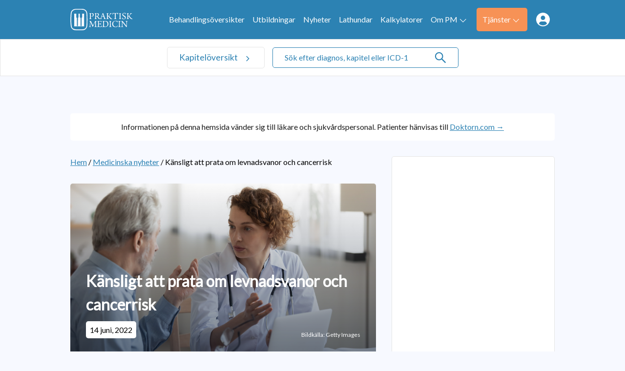

--- FILE ---
content_type: text/html; charset=UTF-8
request_url: https://www.praktiskmedicin.se/2022/06/14/kansligt-att-prata-om-levnadsvanor-och-cancerrisk/
body_size: 15703
content:
<!doctype html>
<html dir="ltr" lang="sv-SE" prefix="og: https://ogp.me/ns#">
<head>
	<meta charset="UTF-8">
	<link rel="dns-prefetch" href="//fonts.googleapis.com/" />
	<link rel="dns-prefetch" href="//fonts.gstatic.com/" />
	<link rel="dns-prefetch" href="//acdn.adnxs.com/" />
	<link rel="dns-prefetch" href="//ib.adnxs.com/" />
	<link rel="dns-prefetch" href="//cdn.adnxs.com/" />
	<meta name="viewport" content="width=device-width, initial-scale=1, shrink-to-fit=no">
	<!-- favicon -->
	<link rel="apple-touch-icon" sizes="150x150" href="https://www.praktiskmedicin.se/wp-content/themes/praktiskmedicin/build/assets/favicons/apple-touch-icon.png">
	<link rel="icon" type="image/png" sizes="32x32" href="https://www.praktiskmedicin.se/wp-content/themes/praktiskmedicin/build/assets/favicons/favicon-32x32.png">
	<link rel="icon" type="image/png" sizes="16x16" href="https://www.praktiskmedicin.se/wp-content/themes/praktiskmedicin/build/assets/favicons/favicon-16x16.png">
	<link rel="manifest" href="https://www.praktiskmedicin.se/wp-content/themes/praktiskmedicin/build/assets/favicons/site.webmanifest">
	<link rel="mask-icon" href="https://www.praktiskmedicin.se/wp-content/themes/praktiskmedicin/build/assets/favicons/apple-touch-icon.png" color="#2C82B3">
	<link rel="shortcut icon" href="https://www.praktiskmedicin.se/wp-content/themes/praktiskmedicin/build/assets/favicons/favicon.ico">
	<meta name="msapplication-TileColor" content="#2C82B3">
	<meta name="msapplication-config" content="https://www.praktiskmedicin.se/wp-content/themes/praktiskmedicin/build/assets/favicons/browserconfig.xml">
	<meta name="theme-color" content="#2C82B3">
	<title>Känsligt att prata om levnadsvanor och cancerrisk</title>

		<!-- All in One SEO Pro 4.7.6 - aioseo.com -->
	<meta name="description" content="Levnadsvanor kan spela en avgörande roll för risken att utveckla cancer. Men vårdpersonal upplever att det är svårt att prata om övervikt, alkohol- och matvanor" />
	<meta name="robots" content="max-image-preview:large" />
	<meta name="author" content="Rebecka Kaplan Sturk"/>
	<link rel="canonical" href="https://www.praktiskmedicin.se/2022/06/14/kansligt-att-prata-om-levnadsvanor-och-cancerrisk/" />
	<meta name="generator" content="All in One SEO Pro (AIOSEO) 4.7.6" />
		<meta property="og:locale" content="sv_SE" />
		<meta property="og:site_name" content="Praktisk Medicin | Information om sjukdomar och behandlingar" />
		<meta property="og:type" content="article" />
		<meta property="og:title" content="Känsligt att prata om levnadsvanor och cancerrisk" />
		<meta property="og:description" content="Levnadsvanor kan spela en avgörande roll för risken att utveckla cancer. Men vårdpersonal upplever att det är svårt att prata om övervikt, alkohol- och matvanor" />
		<meta property="og:url" content="https://www.praktiskmedicin.se/2022/06/14/kansligt-att-prata-om-levnadsvanor-och-cancerrisk/" />
		<meta property="og:image" content="https://www.praktiskmedicin.se/wp-content/uploads/2022/10/logo-1.svg" />
		<meta property="og:image:secure_url" content="https://www.praktiskmedicin.se/wp-content/uploads/2022/10/logo-1.svg" />
		<meta property="article:published_time" content="2022-06-14T06:51:07+00:00" />
		<meta property="article:modified_time" content="2022-06-14T06:51:07+00:00" />
		<meta name="twitter:card" content="summary_large_image" />
		<meta name="twitter:title" content="Känsligt att prata om levnadsvanor och cancerrisk" />
		<meta name="twitter:description" content="Levnadsvanor kan spela en avgörande roll för risken att utveckla cancer. Men vårdpersonal upplever att det är svårt att prata om övervikt, alkohol- och matvanor" />
		<meta name="twitter:image" content="https://www.praktiskmedicin.se/wp-content/uploads/2022/10/logo-1.svg" />
		<script type="application/ld+json" class="aioseo-schema">
			{"@context":"https:\/\/schema.org","@graph":[{"@type":"Article","@id":"https:\/\/www.praktiskmedicin.se\/2022\/06\/14\/kansligt-att-prata-om-levnadsvanor-och-cancerrisk\/#article","name":"K\u00e4nsligt att prata om levnadsvanor och cancerrisk","headline":"K\u00e4nsligt att prata om levnadsvanor och cancerrisk","author":{"@id":"https:\/\/www.praktiskmedicin.se\/author\/rebecka-kaplan-sturk\/#author"},"publisher":{"@id":"https:\/\/www.praktiskmedicin.se\/#organization"},"image":{"@type":"ImageObject","url":"https:\/\/www.praktiskmedicin.se\/wp-content\/uploads\/2022\/06\/shutterstock_1930969976_radgivning-scaled.jpg","width":6500,"height":4333},"datePublished":"2022-06-14T08:51:07+02:00","dateModified":"2022-06-14T08:51:07+02:00","inLanguage":"sv-SE","mainEntityOfPage":{"@id":"https:\/\/www.praktiskmedicin.se\/2022\/06\/14\/kansligt-att-prata-om-levnadsvanor-och-cancerrisk\/#webpage"},"isPartOf":{"@id":"https:\/\/www.praktiskmedicin.se\/2022\/06\/14\/kansligt-att-prata-om-levnadsvanor-och-cancerrisk\/#webpage"},"articleSection":"Okategoriserade"},{"@type":"BreadcrumbList","@id":"https:\/\/www.praktiskmedicin.se\/2022\/06\/14\/kansligt-att-prata-om-levnadsvanor-och-cancerrisk\/#breadcrumblist","itemListElement":[{"@type":"ListItem","@id":"https:\/\/www.praktiskmedicin.se\/#listItem","position":1,"name":"Home","item":"https:\/\/www.praktiskmedicin.se\/","nextItem":{"@type":"ListItem","@id":"https:\/\/www.praktiskmedicin.se\/2022\/#listItem","name":"2022"}},{"@type":"ListItem","@id":"https:\/\/www.praktiskmedicin.se\/2022\/#listItem","position":2,"name":"2022","item":"https:\/\/www.praktiskmedicin.se\/2022\/","nextItem":{"@type":"ListItem","@id":"https:\/\/www.praktiskmedicin.se\/2022\/06\/#listItem","name":"June"},"previousItem":{"@type":"ListItem","@id":"https:\/\/www.praktiskmedicin.se\/#listItem","name":"Home"}},{"@type":"ListItem","@id":"https:\/\/www.praktiskmedicin.se\/2022\/06\/#listItem","position":3,"name":"June","item":"https:\/\/www.praktiskmedicin.se\/2022\/06\/","nextItem":{"@type":"ListItem","@id":"https:\/\/www.praktiskmedicin.se\/2022\/06\/14\/#listItem","name":"14"},"previousItem":{"@type":"ListItem","@id":"https:\/\/www.praktiskmedicin.se\/2022\/#listItem","name":"2022"}},{"@type":"ListItem","@id":"https:\/\/www.praktiskmedicin.se\/2022\/06\/14\/#listItem","position":4,"name":"14","item":"https:\/\/www.praktiskmedicin.se\/2022\/06\/14\/","nextItem":{"@type":"ListItem","@id":"https:\/\/www.praktiskmedicin.se\/2022\/06\/14\/kansligt-att-prata-om-levnadsvanor-och-cancerrisk\/#listItem","name":"K\u00e4nsligt att prata om levnadsvanor och cancerrisk"},"previousItem":{"@type":"ListItem","@id":"https:\/\/www.praktiskmedicin.se\/2022\/06\/#listItem","name":"June"}},{"@type":"ListItem","@id":"https:\/\/www.praktiskmedicin.se\/2022\/06\/14\/kansligt-att-prata-om-levnadsvanor-och-cancerrisk\/#listItem","position":5,"name":"K\u00e4nsligt att prata om levnadsvanor och cancerrisk","previousItem":{"@type":"ListItem","@id":"https:\/\/www.praktiskmedicin.se\/2022\/06\/14\/#listItem","name":"14"}}]},{"@type":"Organization","@id":"https:\/\/www.praktiskmedicin.se\/#organization","name":"Praktisk Medicin","description":"Information om sjukdomar och behandlingar","url":"https:\/\/www.praktiskmedicin.se\/","logo":{"@type":"ImageObject","url":"https:\/\/www.praktiskmedicin.se\/wp-content\/uploads\/2022\/10\/logo-1.svg","@id":"https:\/\/www.praktiskmedicin.se\/2022\/06\/14\/kansligt-att-prata-om-levnadsvanor-och-cancerrisk\/#organizationLogo"},"image":{"@id":"https:\/\/www.praktiskmedicin.se\/2022\/06\/14\/kansligt-att-prata-om-levnadsvanor-och-cancerrisk\/#organizationLogo"}},{"@type":"Person","@id":"https:\/\/www.praktiskmedicin.se\/author\/rebecka-kaplan-sturk\/#author","url":"https:\/\/www.praktiskmedicin.se\/author\/rebecka-kaplan-sturk\/","name":"Rebecka Kaplan Sturk"},{"@type":"WebPage","@id":"https:\/\/www.praktiskmedicin.se\/2022\/06\/14\/kansligt-att-prata-om-levnadsvanor-och-cancerrisk\/#webpage","url":"https:\/\/www.praktiskmedicin.se\/2022\/06\/14\/kansligt-att-prata-om-levnadsvanor-och-cancerrisk\/","name":"K\u00e4nsligt att prata om levnadsvanor och cancerrisk","description":"Levnadsvanor kan spela en avg\u00f6rande roll f\u00f6r risken att utveckla cancer. Men v\u00e5rdpersonal upplever att det \u00e4r sv\u00e5rt att prata om \u00f6vervikt, alkohol- och matvanor","inLanguage":"sv-SE","isPartOf":{"@id":"https:\/\/www.praktiskmedicin.se\/#website"},"breadcrumb":{"@id":"https:\/\/www.praktiskmedicin.se\/2022\/06\/14\/kansligt-att-prata-om-levnadsvanor-och-cancerrisk\/#breadcrumblist"},"author":{"@id":"https:\/\/www.praktiskmedicin.se\/author\/rebecka-kaplan-sturk\/#author"},"creator":{"@id":"https:\/\/www.praktiskmedicin.se\/author\/rebecka-kaplan-sturk\/#author"},"image":{"@type":"ImageObject","url":"https:\/\/www.praktiskmedicin.se\/wp-content\/uploads\/2022\/06\/shutterstock_1930969976_radgivning-scaled.jpg","@id":"https:\/\/www.praktiskmedicin.se\/2022\/06\/14\/kansligt-att-prata-om-levnadsvanor-och-cancerrisk\/#mainImage","width":6500,"height":4333},"primaryImageOfPage":{"@id":"https:\/\/www.praktiskmedicin.se\/2022\/06\/14\/kansligt-att-prata-om-levnadsvanor-och-cancerrisk\/#mainImage"},"datePublished":"2022-06-14T08:51:07+02:00","dateModified":"2022-06-14T08:51:07+02:00"},{"@type":"WebSite","@id":"https:\/\/www.praktiskmedicin.se\/#website","url":"https:\/\/www.praktiskmedicin.se\/","name":"Praktisk Medicin","description":"Information om sjukdomar och behandlingar","inLanguage":"sv-SE","publisher":{"@id":"https:\/\/www.praktiskmedicin.se\/#organization"}}]}
		</script>
		<!-- All in One SEO Pro -->

<link rel="alternate" title="oEmbed (JSON)" type="application/json+oembed" href="https://www.praktiskmedicin.se/wp-json/oembed/1.0/embed?url=https%3A%2F%2Fwww.praktiskmedicin.se%2F2022%2F06%2F14%2Fkansligt-att-prata-om-levnadsvanor-och-cancerrisk%2F" />
<link rel="alternate" title="oEmbed (XML)" type="text/xml+oembed" href="https://www.praktiskmedicin.se/wp-json/oembed/1.0/embed?url=https%3A%2F%2Fwww.praktiskmedicin.se%2F2022%2F06%2F14%2Fkansligt-att-prata-om-levnadsvanor-och-cancerrisk%2F&#038;format=xml" />
<style id='wp-img-auto-sizes-contain-inline-css' type='text/css'>
img:is([sizes=auto i],[sizes^="auto," i]){contain-intrinsic-size:3000px 1500px}
/*# sourceURL=wp-img-auto-sizes-contain-inline-css */
</style>
<link rel='stylesheet' id='cmplz-general-css' href='https://www.praktiskmedicin.se/wp-content/plugins/complianz-gdpr-premium/assets/css/cookieblocker.min.css?ver=1752309376' type='text/css' media='all' />
<link rel='stylesheet' id='praktiskmedicin-css' href='https://www.praktiskmedicin.se/wp-content/themes/praktiskmedicin/build/styles/theme.min.css?ver=8d99159' type='text/css' media='all' />
<link rel='stylesheet' id='font-awesome-css' href='https://www.praktiskmedicin.se/wp-content/themes/praktiskmedicin/build/librarystyles/font-awesome/css/font-awesome.min.css?ver=4.7.0' type='text/css' media='all' />
<link rel="https://api.w.org/" href="https://www.praktiskmedicin.se/wp-json/" /><link rel="alternate" title="JSON" type="application/json" href="https://www.praktiskmedicin.se/wp-json/wp/v2/posts/23017" /><link rel="EditURI" type="application/rsd+xml" title="RSD" href="https://www.praktiskmedicin.se/xmlrpc.php?rsd" />
<meta name="generator" content="WordPress 6.9" />
<link rel='shortlink' href='https://www.praktiskmedicin.se/?p=23017' />
			<style>.cmplz-hidden {
					display: none !important;
				}</style>		<style type="text/css" id="wp-custom-css">
			body.author .post ul br,
body.author .post h2 + br,
body.author .post h3 + br{
	display: none;
}		</style>
			<script>
		dataLayer = [{"therapyArea": ""}];
		function gtag(){dataLayer.push(arguments);}
		gtag('js', new Date());

		gtag('config', 'UA-790664-49', {
			'content_group1': ''
		});
	</script>
	 <!-- Tag manager head -->
	<script>(function(w,d,s,l,i){w[l]=w[l]||[];w[l].push({'gtm.start':
new Date().getTime(),event:'gtm.js'});var f=d.getElementsByTagName(s)[0],
j=d.createElement(s),dl=l!='dataLayer'?'&l='+l:'';j.async=true;j.src=
'https://www.googletagmanager.com/gtm.js?id='+i+dl;f.parentNode.insertBefore(j,f);
})(window,document,'script','dataLayer','GTM-KCGZ3K6');</script>	<!--init script for appnexus stuff -->
	<script type="text/javascript">
		var apntag = apntag || {};
		apntag.anq = apntag.anq || [];
		(function() {
			var d = document, e = d.createElement('script'), p = d.getElementsByTagName('head')[0];
			e.type = 'text/javascript';  e.async = true;
			e.src = '//acdn.adnxs.com/ast/ast.js';
			p.insertBefore(e, p.firstChild);
		})();
	</script>
<style id='global-styles-inline-css' type='text/css'>
:root{--wp--preset--aspect-ratio--square: 1;--wp--preset--aspect-ratio--4-3: 4/3;--wp--preset--aspect-ratio--3-4: 3/4;--wp--preset--aspect-ratio--3-2: 3/2;--wp--preset--aspect-ratio--2-3: 2/3;--wp--preset--aspect-ratio--16-9: 16/9;--wp--preset--aspect-ratio--9-16: 9/16;--wp--preset--color--black: #000000;--wp--preset--color--cyan-bluish-gray: #abb8c3;--wp--preset--color--white: #ffffff;--wp--preset--color--pale-pink: #f78da7;--wp--preset--color--vivid-red: #cf2e2e;--wp--preset--color--luminous-vivid-orange: #ff6900;--wp--preset--color--luminous-vivid-amber: #fcb900;--wp--preset--color--light-green-cyan: #7bdcb5;--wp--preset--color--vivid-green-cyan: #00d084;--wp--preset--color--pale-cyan-blue: #8ed1fc;--wp--preset--color--vivid-cyan-blue: #0693e3;--wp--preset--color--vivid-purple: #9b51e0;--wp--preset--gradient--vivid-cyan-blue-to-vivid-purple: linear-gradient(135deg,rgb(6,147,227) 0%,rgb(155,81,224) 100%);--wp--preset--gradient--light-green-cyan-to-vivid-green-cyan: linear-gradient(135deg,rgb(122,220,180) 0%,rgb(0,208,130) 100%);--wp--preset--gradient--luminous-vivid-amber-to-luminous-vivid-orange: linear-gradient(135deg,rgb(252,185,0) 0%,rgb(255,105,0) 100%);--wp--preset--gradient--luminous-vivid-orange-to-vivid-red: linear-gradient(135deg,rgb(255,105,0) 0%,rgb(207,46,46) 100%);--wp--preset--gradient--very-light-gray-to-cyan-bluish-gray: linear-gradient(135deg,rgb(238,238,238) 0%,rgb(169,184,195) 100%);--wp--preset--gradient--cool-to-warm-spectrum: linear-gradient(135deg,rgb(74,234,220) 0%,rgb(151,120,209) 20%,rgb(207,42,186) 40%,rgb(238,44,130) 60%,rgb(251,105,98) 80%,rgb(254,248,76) 100%);--wp--preset--gradient--blush-light-purple: linear-gradient(135deg,rgb(255,206,236) 0%,rgb(152,150,240) 100%);--wp--preset--gradient--blush-bordeaux: linear-gradient(135deg,rgb(254,205,165) 0%,rgb(254,45,45) 50%,rgb(107,0,62) 100%);--wp--preset--gradient--luminous-dusk: linear-gradient(135deg,rgb(255,203,112) 0%,rgb(199,81,192) 50%,rgb(65,88,208) 100%);--wp--preset--gradient--pale-ocean: linear-gradient(135deg,rgb(255,245,203) 0%,rgb(182,227,212) 50%,rgb(51,167,181) 100%);--wp--preset--gradient--electric-grass: linear-gradient(135deg,rgb(202,248,128) 0%,rgb(113,206,126) 100%);--wp--preset--gradient--midnight: linear-gradient(135deg,rgb(2,3,129) 0%,rgb(40,116,252) 100%);--wp--preset--font-size--small: 13px;--wp--preset--font-size--medium: 20px;--wp--preset--font-size--large: 36px;--wp--preset--font-size--x-large: 42px;--wp--preset--spacing--20: 0.44rem;--wp--preset--spacing--30: 0.67rem;--wp--preset--spacing--40: 1rem;--wp--preset--spacing--50: 1.5rem;--wp--preset--spacing--60: 2.25rem;--wp--preset--spacing--70: 3.38rem;--wp--preset--spacing--80: 5.06rem;--wp--preset--shadow--natural: 6px 6px 9px rgba(0, 0, 0, 0.2);--wp--preset--shadow--deep: 12px 12px 50px rgba(0, 0, 0, 0.4);--wp--preset--shadow--sharp: 6px 6px 0px rgba(0, 0, 0, 0.2);--wp--preset--shadow--outlined: 6px 6px 0px -3px rgb(255, 255, 255), 6px 6px rgb(0, 0, 0);--wp--preset--shadow--crisp: 6px 6px 0px rgb(0, 0, 0);}:where(.is-layout-flex){gap: 0.5em;}:where(.is-layout-grid){gap: 0.5em;}body .is-layout-flex{display: flex;}.is-layout-flex{flex-wrap: wrap;align-items: center;}.is-layout-flex > :is(*, div){margin: 0;}body .is-layout-grid{display: grid;}.is-layout-grid > :is(*, div){margin: 0;}:where(.wp-block-columns.is-layout-flex){gap: 2em;}:where(.wp-block-columns.is-layout-grid){gap: 2em;}:where(.wp-block-post-template.is-layout-flex){gap: 1.25em;}:where(.wp-block-post-template.is-layout-grid){gap: 1.25em;}.has-black-color{color: var(--wp--preset--color--black) !important;}.has-cyan-bluish-gray-color{color: var(--wp--preset--color--cyan-bluish-gray) !important;}.has-white-color{color: var(--wp--preset--color--white) !important;}.has-pale-pink-color{color: var(--wp--preset--color--pale-pink) !important;}.has-vivid-red-color{color: var(--wp--preset--color--vivid-red) !important;}.has-luminous-vivid-orange-color{color: var(--wp--preset--color--luminous-vivid-orange) !important;}.has-luminous-vivid-amber-color{color: var(--wp--preset--color--luminous-vivid-amber) !important;}.has-light-green-cyan-color{color: var(--wp--preset--color--light-green-cyan) !important;}.has-vivid-green-cyan-color{color: var(--wp--preset--color--vivid-green-cyan) !important;}.has-pale-cyan-blue-color{color: var(--wp--preset--color--pale-cyan-blue) !important;}.has-vivid-cyan-blue-color{color: var(--wp--preset--color--vivid-cyan-blue) !important;}.has-vivid-purple-color{color: var(--wp--preset--color--vivid-purple) !important;}.has-black-background-color{background-color: var(--wp--preset--color--black) !important;}.has-cyan-bluish-gray-background-color{background-color: var(--wp--preset--color--cyan-bluish-gray) !important;}.has-white-background-color{background-color: var(--wp--preset--color--white) !important;}.has-pale-pink-background-color{background-color: var(--wp--preset--color--pale-pink) !important;}.has-vivid-red-background-color{background-color: var(--wp--preset--color--vivid-red) !important;}.has-luminous-vivid-orange-background-color{background-color: var(--wp--preset--color--luminous-vivid-orange) !important;}.has-luminous-vivid-amber-background-color{background-color: var(--wp--preset--color--luminous-vivid-amber) !important;}.has-light-green-cyan-background-color{background-color: var(--wp--preset--color--light-green-cyan) !important;}.has-vivid-green-cyan-background-color{background-color: var(--wp--preset--color--vivid-green-cyan) !important;}.has-pale-cyan-blue-background-color{background-color: var(--wp--preset--color--pale-cyan-blue) !important;}.has-vivid-cyan-blue-background-color{background-color: var(--wp--preset--color--vivid-cyan-blue) !important;}.has-vivid-purple-background-color{background-color: var(--wp--preset--color--vivid-purple) !important;}.has-black-border-color{border-color: var(--wp--preset--color--black) !important;}.has-cyan-bluish-gray-border-color{border-color: var(--wp--preset--color--cyan-bluish-gray) !important;}.has-white-border-color{border-color: var(--wp--preset--color--white) !important;}.has-pale-pink-border-color{border-color: var(--wp--preset--color--pale-pink) !important;}.has-vivid-red-border-color{border-color: var(--wp--preset--color--vivid-red) !important;}.has-luminous-vivid-orange-border-color{border-color: var(--wp--preset--color--luminous-vivid-orange) !important;}.has-luminous-vivid-amber-border-color{border-color: var(--wp--preset--color--luminous-vivid-amber) !important;}.has-light-green-cyan-border-color{border-color: var(--wp--preset--color--light-green-cyan) !important;}.has-vivid-green-cyan-border-color{border-color: var(--wp--preset--color--vivid-green-cyan) !important;}.has-pale-cyan-blue-border-color{border-color: var(--wp--preset--color--pale-cyan-blue) !important;}.has-vivid-cyan-blue-border-color{border-color: var(--wp--preset--color--vivid-cyan-blue) !important;}.has-vivid-purple-border-color{border-color: var(--wp--preset--color--vivid-purple) !important;}.has-vivid-cyan-blue-to-vivid-purple-gradient-background{background: var(--wp--preset--gradient--vivid-cyan-blue-to-vivid-purple) !important;}.has-light-green-cyan-to-vivid-green-cyan-gradient-background{background: var(--wp--preset--gradient--light-green-cyan-to-vivid-green-cyan) !important;}.has-luminous-vivid-amber-to-luminous-vivid-orange-gradient-background{background: var(--wp--preset--gradient--luminous-vivid-amber-to-luminous-vivid-orange) !important;}.has-luminous-vivid-orange-to-vivid-red-gradient-background{background: var(--wp--preset--gradient--luminous-vivid-orange-to-vivid-red) !important;}.has-very-light-gray-to-cyan-bluish-gray-gradient-background{background: var(--wp--preset--gradient--very-light-gray-to-cyan-bluish-gray) !important;}.has-cool-to-warm-spectrum-gradient-background{background: var(--wp--preset--gradient--cool-to-warm-spectrum) !important;}.has-blush-light-purple-gradient-background{background: var(--wp--preset--gradient--blush-light-purple) !important;}.has-blush-bordeaux-gradient-background{background: var(--wp--preset--gradient--blush-bordeaux) !important;}.has-luminous-dusk-gradient-background{background: var(--wp--preset--gradient--luminous-dusk) !important;}.has-pale-ocean-gradient-background{background: var(--wp--preset--gradient--pale-ocean) !important;}.has-electric-grass-gradient-background{background: var(--wp--preset--gradient--electric-grass) !important;}.has-midnight-gradient-background{background: var(--wp--preset--gradient--midnight) !important;}.has-small-font-size{font-size: var(--wp--preset--font-size--small) !important;}.has-medium-font-size{font-size: var(--wp--preset--font-size--medium) !important;}.has-large-font-size{font-size: var(--wp--preset--font-size--large) !important;}.has-x-large-font-size{font-size: var(--wp--preset--font-size--x-large) !important;}
/*# sourceURL=global-styles-inline-css */
</style>
</head>
<body data-cmplz=1 id="top" class="wp-singular post-template-default single single-post postid-23017 single-format-standard wp-theme-praktiskmedicin bg-white-sky" itemscope itemtype="https://schema.org/MedicalWebPage">

<!-- Tag manager body -->
<noscript><iframe src="https://www.googletagmanager.com/ns.html?id=GTM-KCGZ3K6" height="0" width="0" style="display:none;visibility:hidden"></iframe></noscript>
<!-- Navigation -->
<nav class="components-global-navigation nav-container flex flex-wrap w-full">
	<div class="bg-primary h-5 w-full menu-container z-100">
		<div class="menu-wrapper container max-w-screen-lg">
			<a class="flex min-w-8 lg:w-8 xl:w-10 max-w-10 no-underline" href="https://www.praktiskmedicin.se">
				<img alt="Praktisk Medicin - Add Health Media" src="https://www.praktiskmedicin.se/wp-content/uploads/2022/10/logo-1.svg">
			</a>
			<div class="flex lg:hidden">
				<div class="icon hamburger">
					<span></span>
					<span></span>
					<span></span>
				</div>
			</div><ul id="menu-meny" class="primary-menu"><li id="menu-item-24740" class="menu-hide menu-item menu-item-type-post_type menu-item-object-page menu-item-home menu-item-24740"><a href="https://www.praktiskmedicin.se/">Hem</a></li>
<li id="menu-item-26954" class="menu-item menu-item-type-custom menu-item-object-custom menu-item-26954"><a href="/sjukdomar">Behandlingsöversikter</a></li>
<li id="menu-item-26955" class="menu-hide menu-mobile-sub menu-item menu-item-type-custom menu-item-object-custom menu-item-26955"><a href="#">Kapitel</a></li>
<li id="menu-item-24750" class="menu-item menu-item-type-custom menu-item-object-custom menu-item-24750"><a href="/utbildningar">Utbildningar</a></li>
<li id="menu-item-25158" class="menu-item menu-item-type-post_type menu-item-object-page current_page_parent menu-item-25158"><a href="https://www.praktiskmedicin.se/medicinska-nyheter/">Nyheter</a></li>
<li id="menu-item-25092" class="menu-item menu-item-type-custom menu-item-object-custom menu-item-25092"><a href="/lathundar">Lathundar</a></li>
<li id="menu-item-25083" class="menu-item menu-item-type-custom menu-item-object-custom menu-item-25083"><a href="/kalkylatorer">Kalkylatorer</a></li>
<li id="menu-item-24744" class="menu-dropdown menu-item menu-item-type-post_type menu-item-object-page menu-item-has-children menu-item-24744"><a href="https://www.praktiskmedicin.se/om-praktisk-medicin/">Om PM<img src="https://www.praktiskmedicin.se/wp-content/themes/praktiskmedicin/build/assets/images/arrow-white.svg" width="100%" height="auto" alt="arrow down" class="js-arrow"/></a>
<ul class="sub-menu">
	<li id="menu-item-25084" class="menu-item menu-item-type-custom menu-item-object-custom menu-item-25084"><a href="/om-praktisk-medicin/#juridisk-information">Juridisk information</a></li>
	<li id="menu-item-25085" class="menu-item menu-item-type-custom menu-item-object-custom menu-item-25085"><a href="/om-praktisk-medicin/#webbsidans-innehall">Webbplatsens innehåll</a></li>
	<li id="menu-item-25086" class="menu-item menu-item-type-custom menu-item-object-custom menu-item-25086"><a href="/om-praktisk-medicin/#integritet">Integritet</a></li>
	<li id="menu-item-25087" class="menu-item menu-item-type-custom menu-item-object-custom menu-item-25087"><a href="/om-praktisk-medicin/#annonsering-finansiering">Annonsering/finansiering</a></li>
	<li id="menu-item-25088" class="menu-item menu-item-type-custom menu-item-object-custom menu-item-25088"><a href="/om-praktisk-medicin/#granskare-bearbetning">Granskare och bearbetning av materialet till Praktisk Medicin</a></li>
	<li id="menu-item-24745" class="menu-item menu-item-type-post_type menu-item-object-page menu-item-24745"><a href="https://www.praktiskmedicin.se/redaktionen/">Redaktionen</a></li>
	<li id="menu-item-24742" class="sub-btn menu-item menu-item-type-post_type menu-item-object-page menu-item-24742"><a href="https://www.praktiskmedicin.se/kontakta-oss/">Kontakta oss</a></li>
</ul>
</li>
<li id="menu-item-25089" class="menu-btn menu-item menu-item-type-custom menu-item-object-custom menu-item-has-children menu-item-25089"><a href="#">Tjänster<img src="https://www.praktiskmedicin.se/wp-content/themes/praktiskmedicin/build/assets/images/arrow-white.svg" width="100%" height="auto" alt="arrow down" class="js-arrow"/></a>
<ul class="sub-menu">
	<li id="menu-item-24741" class="menu-item menu-item-type-post_type menu-item-object-page menu-item-24741"><a href="https://www.praktiskmedicin.se/icd-10-koder/">ICD-10 koder</a></li>
	<li id="menu-item-25091" class="menu-item menu-item-type-custom menu-item-object-custom menu-item-25091"><a href="/kalkylatorer">Kalkylatorer</a></li>
	<li id="menu-item-25771" class="menu-item menu-item-type-custom menu-item-object-custom menu-item-25771"><a href="/lathundar">Lathundar</a></li>
	<li id="menu-item-27976" class="menu-item menu-item-type-custom menu-item-object-custom menu-item-27976"><a href="/blanketter">Blanketter</a></li>
	<li id="menu-item-25082" class="menu-item menu-item-type-post_type menu-item-object-page menu-item-25082"><a href="https://www.praktiskmedicin.se/webshop/">Beställ bok</a></li>
</ul>
</li>
<li id="menu-item-25093" class="menu-link js-show-login menu-item menu-item-type-custom menu-item-object-custom menu-item-25093"><a href="#">Medlemssidor<img src="https://www.praktiskmedicin.se/wp-content/themes/praktiskmedicin/build/assets/images/members-icon.svg" width="100%" height="auto" alt="member login" /></a></li>
<li id="menu-item-25094" class="member-link menu-dropdown menu-item menu-item-type-custom menu-item-object-custom menu-item-has-children hidden menu-item-25094"><a href="#"> <img src="https://www.praktiskmedicin.se/wp-content/themes/praktiskmedicin/build/assets/images/arrow-white.svg" width="100%" height="auto" alt="arrow down" class="js-arrow"/></a>
<ul class="sub-menu">
	<li id="menu-item-25095" class="member-sublink menu-item menu-item-type-custom menu-item-object-custom hidden menu-item-25095"><a href="/exklusivt-for-medlemmar#profil">Profil</a></li>
	<li id="menu-item-25096" class="member-sublink menu-item menu-item-type-custom menu-item-object-custom hidden menu-item-25096"><a href="/exklusivt-for-medlemmar#meddelanden">Meddelanden</a></li>
	<li id="menu-item-25097" class="js-logout log-out member-sublink menu-item menu-item-type-custom menu-item-object-custom hidden menu-item-25097"><a href="/wp-json/pm/logout">Logga ut</a></li>
</ul>
</li>
</ul>		</div>
	</div>
</nav>
<div class="sub-container relative w-full transition-all duration-300 ease-in-out border-0 lg:border lg:border-b lg:border-gray lg:border-r-0">
	<div class="container relative max-w-screen-lg xxl:px-5 mx-auto">
		<a href="#" class="chapters-link text-1.1">
			Kapitelöversikt		</a><div class="search-form pl-0 lg:w-2/5 lg:pl-1">
	<form id="main-search" role="search" method="get" action="/" class="relative border border-gray lg:border-primary">
		<input class="js-search-all" id="search-all" name="s" type="search" placeholder="Sök efter diagnos, kapitel eller ICD-10 här ..." value="">
		<svg xmlns="http://www.w3.org/2000/svg" fill="none" viewBox="0 0 24 24" class="load-effect animate-spin">
			<circle class="opacity-25" cx="12" cy="12" r="10" stroke="currentColor" stroke-width="4"></circle>
			<path class="opacity-75" fill="currentColor" d="M4 12a8 8 0 018-8V0C5.373 0 0 5.373 0 12h4zm2 5.291A7.962 7.962 0 014 12H0c0 3.042 1.135 5.824 3 7.938l3-2.647z"></path>
		</svg>
		<img class="search-icon z-10" src="https://www.praktiskmedicin.se/wp-content/themes/praktiskmedicin/build/assets/images/search-icon.svg" with="auto" height="20" alt="Sök">
	</form>		<div class="js-search-panel">
			<div class="js-search-panel-container">
				<h4>Inget hittades</h4>
			</div>
		</div></div>
	</div>
	<div class="chapters-dropdown">
		<div class="container max-w-screen-lg px-5 xxl:px-10 flex-wrapper"><div class="item" data-index="1"><h3>A</h3><a href="/kapitel/akutsjukvard">Akutsjukvård</a></div><div class="item" data-index="2"><h3>B</h3><a href="/kapitel/beroendetillstand">Beroendetillstånd</a></div><div class="item" data-index="3"><h3>D</h3><a href="/kapitel/dermatologi">Dermatologi</a></div><div class="item" data-index="4"><h3>E</h3><a href="/kapitel/endokrinologi">Endokrinologi</a></div><div class="item" data-index="5"><h3>G</h3><a href="/kapitel/gastroenterologi-och-hepatologi">Gastroenterologi och hepatologi</a><a href="/kapitel/geriatrik">Geriatrik</a><a href="/kapitel/gynekologi-obstetrik">Gynekologi och obstetrik</a></div><div class="item" data-index="6"><h3>H</h3><a href="/kapitel/hematologi-koagulation">Hematologi och koagulation</a></div><div class="break"></div><div class="item" data-index="7"><h3>I</h3><a href="/kapitel/idrottsmedicin">Idrottsmedicin</a><a href="/kapitel/infektion">Infektion</a></div><div class="item" data-index="8"><h3>K</h3><a href="/kapitel/kardiologi">Kardiologi</a><a href="/kapitel/kirurgi">Kirurgi</a></div><div class="item" data-index="9"><h3>L</h3><a href="/kapitel/lungmedicin-allergologi">Lungmedicin och allergologi</a></div><div class="item" data-index="10"><h3>M</h3><a href="/kapitel/medicinskjuridik">Medicinsk juridik</a></div><div class="item" data-index="11"><h3>N</h3><a href="/kapitel/nefrologi">Nefrologi</a><a href="/kapitel/neurologi">Neurologi</a></div><div class="item" data-index="12"><h3>O</h3><a href="/kapitel/oftalmologi">Oftalmologi</a><a href="/kapitel/onkologi">Onkologi</a><a href="/kapitel/ortopedi">Ortopedi</a></div><div class="break"></div><div class="item" data-index="13"><h3>P</h3><a href="/kapitel/pediatrik">Pediatrik</a><a href="/kapitel/psykiatri">Psykiatri</a></div><div class="item" data-index="14"><h3>R</h3><a href="/kapitel/reumatologi">Reumatologi</a></div><div class="item" data-index="15"><h3>S</h3><a href="/kapitel/smarta">Smärta</a></div><div class="item" data-index="16"><h3>U</h3><a href="/kapitel/urologi">Urologi</a></div><div class="item" data-index="17"><h3>V</h3><a href="/kapitel/venerologi">Venerologi</a></div><div class="item" data-index="18"><h3>Ö</h3><a href="/kapitel/onh">ÖNH</a></div><div class="break"></div></div>
	</div>
</div>

<main class="min-h-full bg-white-sky mt-0 lg:mt-10">
	
<div class="components-advertisements-banner-fullwidth js-ad-tag-wrapper full-banner border-container " style="visibility:hidden;">
	<div class="mx-auto w-full">
		<span class="text-0.75 font-sans font-light mb-0.25 block">Annons:</span>
		<div class="js-ad-tag flex align-center justify-center"
			id="PM_top_980x120px"								></div>
	</div>
</div>
	<div class="container max-w-screen-lg xxl:px-5">
<div class="top-alert">
	<span>Informationen på denna hemsida vänder sig till läkare och sjukvårdspersonal. Patienter hänvisas till <a class="text-1" href="https://www.doktorn.com/" title="Doktorn.com">Doktorn.com →</a></span>
	<link itemprop="medicalAudience" href="http://schema.org/Clinician" />
</div>
<div class="contentwrapper relative">
	<main class="post-single content-section"><div class="w-full my-1"><span><a class="text-1" href="https://www.praktiskmedicin.se" title="Hem">Hem</a></span><span> / </span><span><a class="text-1" href="https://www.praktiskmedicin.se/medicinska-nyheter/" title="Medicinska nyheter">Medicinska nyheter</a></span><span> / </span><span class="text-1">Känsligt att prata om levnadsvanor och cancerrisk</span></div>	<article itemscope itemtype="https://schema.org/NewsArticle" itemprop="mainEntity"><section class="components-templates-article-article-header">
	<div class="my-2 relative block">
					<div class="bg-gradient">
				<img itemprop="image" class="lazyload w-full rounded-5 object-cover" alt="Känsligt att prata om levnadsvanor och cancerrisk" data-src="https://www.praktiskmedicin.se/wp-content/uploads/2022/06/shutterstock_1930969976_radgivning-1920x1080.jpg" style="max-height:550px !Important;">
			</div>
					<div class="absolute-wrap">
			<h1 itemprop="name" class="main-title">Känsligt att prata om levnadsvanor och cancerrisk</h1>
							<div itemprop="datePublished">14 juni, 2022</div>
					</div>
		<div class="absolute top-0 sm:top-auto sm:bottom-2 right-1 sm:right-2 z-10">
			<span class="text-white text-0.75">Bildkälla: Getty Images</span>
		</div>
	</div>
</section>


<div
	class="components-advertisements-banner-mobile js-ad-tag-wrapper rs_skip block w-full lg:hidden ">
	<div class="w-full max-w-20 mx-auto">
		<span class="text-french-gray text-0.75 font-sans font-light mb-0.25 block">
			Annons:		</span>
		<div class="js-ad-tag"
									data-ad-inv-code-base="PM_mobile_320x320px"		>
		</div>
	</div>
</div>

		<section class="content pt-2 px-1 md:px-2 border border-gray rounded-5 bg-white" itemprop="articleBody"><h3>Levnadsvanor kan spela en avgörande roll för risken att utveckla cancer. Men vårdpersonal upplever att det är svårt att prata om övervikt, alkohol- och matvanor med sina patienter. Det visar rapporten ”Svårt och känsligt – Cancerprevention i primärvården”.</h3>
<p>Som ett led i att öka kunskapen kring levnadsvanornas betydelse för primär cancerprevention har Cancerfonden tillsammans med RCC, Svenska läkaresällskapet, Svensk sjuksköterskeförening, Fysioterapeuterna och Dietisternas riksförbund tagit fram <a href="https://www.cancerfonden.se/vardpersonal/webbinarier">informationsfilmer</a> riktade till legitimerad hälso- och sjukvårdspersonal inom primärvården. De levnadsvanor som lyfts upp i filmerna är tobaksbruk, alkoholvanor, fysisk aktivitet, matvanor, hälsosam vikt och solvanor.</p>
<p>Rapporten “Svårt och känsligt – Cancerprevention i primärvården” har gjorts av Novus på uppdrag av Cancerfonden, Regionala Cancercentrum, Dietisternas riksförbund och Riksförbundet HOBS &#8211; Hälsa oberoende av storlek. Frågorna har besvarats av  läkare och sjuksköterskor i primärvården under hösten 2021 och rapporten belyser primärvårdens kunskapsläge, attityder och förutsättningar för arbetet kring levnadsvanor kopplade till cancer.</p>
<p>Rapporten visar bland annat att 3 av 4 läkare och sjuksköterskor i primärvården vill arbeta mer med att förebygga ohälsosamma levnadsvanor. Samtidigt visar den att 6 av 10 tycker att levnadsvanor och cancer är känsligt att prata om med en patient. Mat- och alkoholvanor och särskilt övervikt och obesitas upplevs extra svårt. Så många som 4 av 10 tror att patienterna inte vill prata om sina levnadsvanor. Men flera undersökningar har visat att så inte är fallet, till exempel SKR:s ”Hälso- och sjukvårdsbarometer” 2019 då 84 procent av befolkningen var positiva till samtal kring levnadsvanor med sin vårdgivare.</p>
<p>I rapporten “Svårt och känsligt – Cancerprevention i primärvården” framkommer också att läkare och sjuksköterskor har kunskapsluckor när det gäller vilka levnadsvanor som faktiskt påverkar risken för cancer och vilka som inte gör det. Den absoluta majoriteten vet att det finns koppling mellan rökning och cancer, och även solvanors betydelse är etablerad kunskap hos personalen. Men när det kommer till matvanor är kunskapsläget sämre. Inte ens hälften av de tillfrågade kände till att lågt intag av fullkorn är en riskfaktor för cancer eller att det finns ett samband mellan rött kött och cancer. Samtidigt angav 6 av 10 att tillsatser i mat ökar risken för cancer, trots att den samlade forskningen visar att så inte är fallet.</p>
<h3>Fördjupning:</h3>
<p><a href="https://www.cancerfonden.se/nyhet/kansligt-att-prata-om-levnadsvanor-och-cancerrisk">Känsligt att prata om levnadsvanor och cancerrisk | Cancerfonden</a></p>
<p><a href="https://nationelltklinisktkunskapsstod.se/vardprogramochvardforlopp">Nationellt kliniskt kunskapsstöd (nationelltklinisktkunskapsstod.se)</a></p>
<p><a href="https://www.cancerfonden.se/vardpersonal/webbinarier">Webbinarier för vårdpersonal | Cancerfonden</a></p>
		</section>
	</article><div class="block-full clearfix">
	<div class="block-half half-1 ">
		<meta itemprop="datePublished" content="2022-06-14T08:51:07+02:00" />
		<span class="text-0.75">
			Författare		</span><a class="flex w-full user-box " rel="author" href="https://www.praktiskmedicin.se/author/rebecka-kaplan-sturk/" title="">		<div class="flex-none w-3 h-auto self-center">
			<img class="rounded-50 lazyload" data-src="https://www.praktiskmedicin.se/wp-content/uploads/2021/12/Screenshot_20210915-161315_Gallery_Rebecka-Kaplan-Sturk-e1632299703878-150x150-1.webp" alt="Rebecka Kaplan Sturk">
		</div>	<div class="flex-1 h-full pl-0.5 ">
		<div class="font-bold text-1 text-black leading-1.25 my-0.5">Rebecka Kaplan Sturk</div>
		<div class="text-0.75 text-light-gray leading-1.25">
			Specialist i obstetrik och gynekologi. T f chefredaktör Praktisk Medicin		</div>
	</div>
</a>
	</div>
<div class="components-global-social-share clearfix">
	<div class="block w-full float-left md:inline md:w-auto md:float-right">
		<ul class="list-none flex justify-start md:justify-end mt-2">
			<li>
				<a class="social-share social-list bg-white" data-event-action="Facebook" href="https://www.facebook.com/sharer/sharer.php?u=https://www.praktiskmedicin.se/2022/06/14/kansligt-att-prata-om-levnadsvanor-och-cancerrisk/" target="_blank;">
					<span data-event-action="Facebook">
						<img src="https://www.praktiskmedicin.se/wp-content/themes/praktiskmedicin/build/assets/images/facebook.svg" alt="facebook" width="20" height="20">
					</span>
				</a>
			</li>
			<li>
				<a class="social-share social-list bg-white" data-event-action="Linkedin" href="https://www.linkedin.com/shareArticle?mini=true&url=https://www.praktiskmedicin.se/2022/06/14/kansligt-att-prata-om-levnadsvanor-och-cancerrisk/" target="_blank;">
					<span data-event-action="Linkedin">
						<img src="https://www.praktiskmedicin.se/wp-content/themes/praktiskmedicin/build/assets/images/linkedin.svg" alt="linkedin" width="20" height="20">
					</span>
				</a>
			</li>
			<li>
				<a class="social-list bg-white" data-event-action="Mail" href="/cdn-cgi/l/email-protection#[base64]" target="_blank;">
					<span data-event-action="Mail">
						<img src="https://www.praktiskmedicin.se/wp-content/themes/praktiskmedicin/build/assets/images/mail.svg" alt="mail" width="20" height="20">
					</span>
				</a>
			</li>
			<li>
				<button class="social-list  bg-white-20 js-show-login ">
					<span>
						<img src="https://www.praktiskmedicin.se/wp-content/themes/praktiskmedicin/build/assets/images/print.svg" alt="print" width="20" height="20">
					</span>
				</button>
			</li>
		</ul>
	</div>
</div>
</div>
<div
	class="components-advertisements-banner-mobile js-ad-tag-wrapper rs_skip block w-full lg:hidden ">
	<div class="w-full max-w-20 mx-auto">
		<span class="text-french-gray text-0.75 font-sans font-light mb-0.25 block">
			Annons:		</span>
		<div class="js-ad-tag"
									data-ad-inv-code-base="PM_mobile_320x320px"		>
		</div>
	</div>
</div>
<div
	class="components-advertisements-banner-mobile js-ad-tag-wrapper rs_skip block w-full lg:hidden ">
	<div class="w-full max-w-20 mx-auto">
		<span class="text-french-gray text-0.75 font-sans font-light mb-0.25 block">
			Annons:		</span>
		<div class="js-ad-tag"
									data-ad-inv-code-base="PM_mobile_320x320px"		>
		</div>
	</div>
</div>
<section class="nyhetsbrev components-global-cta_membership">
	<div class="nyhetsbrev-innerwrap">
		<div class="text-container">
			<div class="heading-container">
				<img class="icon-left w-1.5" src="https://www.praktiskmedicin.se/wp-content/themes/praktiskmedicin/build/assets/images/letter-icon-orange.svg" width="20" height="20" alt="Nyhetsbrev" />
				<h2>PM-medlemskap</h2>
				<p class="text-1.1">Medlemskapet är kostnadsfritt och du loggar in smidigt och tryggt med ditt BankID.</p>
			</div>
			<div class="ul-container">
				<div class="tab-wrapper">
					<ul class="clearfix">
						<li>
							<img src="https://www.praktiskmedicin.se/wp-content/themes/praktiskmedicin/build/assets/images/circle-check-orange-fill.svg" width="20" height="auto" alt="check">
							Skräddarsytt nyhetsbrev						</li>
						<li>
							<img src="https://www.praktiskmedicin.se/wp-content/themes/praktiskmedicin/build/assets/images/circle-check-orange-fill.svg" width="20" height="auto" alt="check">
							Kalkylatorer och blanketter						</li>
						<li>
							<img src="https://www.praktiskmedicin.se/wp-content/themes/praktiskmedicin/build/assets/images/circle-check-orange-fill.svg" width="20" height="auto" alt="check">
							Skriv ut behandlingsöversikter						</li>
						<li>
							<img src="https://www.praktiskmedicin.se/wp-content/themes/praktiskmedicin/build/assets/images/circle-check-orange-fill.svg" width="20" height="auto" alt="check">
							Rabatt på PM-boken						</li>
					</ul>
				</div>
			</div>
		</div>
		<div class="btn-container">
			<button type="button" class="btn-secondary js-show-login">
				Ja, tack!			</button>
		</div>
	</div>
</section>
	</main><div class="components-global-sidebar js-ad-stack sidebar-section" data-ad-inv-code-base="PM_top_300x250px">
	<div class="js-ad-stack-template" style="display: none">
		<div
	class="components-advertisements-banner-side js-ad-tag-wrapper hidden lg:block "
	style="visibility: hidden">
	<span class="text-0.75 font-sans font-light mb-0.25 block">
		Annons:	</span>
	<div class="js-ad-tag banner-side"
						 style="height:360px;"
			></div>
</div>
	</div>
	<div class="border-container xxl:w-full xxl:max-w-full js-ad-stack-inner"></div>
	<div
	class="components-advertisements-banner-side js-ad-tag-wrapper hidden lg:block sticky top-5 left-0 z-10"
	style="visibility: hidden">
	<span class="text-0.75 font-sans font-light mb-0.25 block">
		Annons:	</span>
	<div class="js-ad-tag banner-side"
		id="PM_desktop_sticky_250x720px"				 style="height:720px;"
			></div>
</div>
</div>
</div><div class="body-overlay"></div>
<section class="login-slider">
	<div class="login-wrapper">
		<a class="close-login" href="#" title="Close">
			<img src="https://www.praktiskmedicin.se/wp-content/themes/praktiskmedicin/build/assets/images/close.svg" width="20" height="auto" alt="close">
		</a>
		<h5 class="mt-3 font-semibold">Exklusivt för dig som medlem</h5>
		<div class="tab-main active">
			<button class="btn-primary js-bankid-login-qr-btn">
				Mobilt BankID på annan enhet			</button>
			<p class="w-full text-center mb-1">eller</p>
			<button class="btn-light js-bankid-login-device-btn">Öppna BankID</button>
			<div class="absolute bottom-3">
				<div class="tab-wrapper">
					<ul>
						<li>
							<img src="https://www.praktiskmedicin.se/wp-content/themes/praktiskmedicin/build/assets/images/circle-check-blue.svg" width="20" height="auto" alt="check">
							<span>Skräddarsytt nyhetsbrev</span>
						</li>
						<li>
							<img src="https://www.praktiskmedicin.se/wp-content/themes/praktiskmedicin/build/assets/images/circle-check-blue.svg" width="20" height="auto" alt="check">
							<span>Kalkylatorer och blanketter</span>
						</li>
						<li>
							<img src="https://www.praktiskmedicin.se/wp-content/themes/praktiskmedicin/build/assets/images/circle-check-blue.svg" width="20" height="auto" alt="check">
							<span>Skriv ut behandlingsöversikter</span>
						</li>
						<li>
							<img src="https://www.praktiskmedicin.se/wp-content/themes/praktiskmedicin/build/assets/images/circle-check-blue.svg" width="20" height="auto" alt="check">
							<span>Rabatt på PM boken</span>
						</li>
					</ul>
				</div>
			</div>
		</div>
		<div class="tab-qr">
			<div class="relative block w-full mt-0.5 lg:mt-3">
				<ul>
					<li>
						<div>1</div>
						<span>Starta BankID-appen i mobilen</span>
					</li>
					<li>
					<div>2</div>
						<span>Tryck på "Skanna QR-kod""</span>
					</li>
					<li>
					<div>3</div>
						<span>Rikta kameran mot QR-koden nedan</span>
					</li>
				</ul>
				<div class="my-0.5 lg:my-3 mx-auto bg-white" id="js-qr-holder"></div>
				<div class="text-center"><a class="btn-link js-bankid-cancel-login-btn text-center no-underline" href="#">Avbryt</a></div>
			</div>
		</div>
		<div class="absolute bottom-1">
			<p class="text-center my-0 text-black text-0.75 font-normal leading-1">
				<img class="inline h-1.25 w-auto align-middle" src="https://www.praktiskmedicin.se/wp-content/themes/praktiskmedicin/build/assets/images/secure-logo-black.svg" width="20" height="auto" alt="secure">
				Säker och snabb ingång till medlemssidorna			</p>
		</div>
	</div>
</section>
<div
	class="components-advertisements-banner-leaderboard js-ad-tag-wrapper rs_skip  leaderboard-banner z-40 block sm:hidden">
	<div class="w-full max-w-20 mx-auto">
		<span class="text-french-gray text-0.75 font-sans font-light mb-0.25 block">
			Annons:		</span>
		<div class="js-ad-tag" id="PM_mobile_leaderboard_320x50px" ></div>
	</div>
</div>
</div></main>
<footer class="components-global-footer">
	<div class="bg-primary py-5 mt-2">
		<div class="container">
			<div class="flex flex-wrap sm:-mx-2">

									<div class="w-full md:w-1/4 lg:w-1/4 mb-2 md:mb-0 sm:px-2">
												<a class="block mt-2 max-w-14 mx-auto float-none text-center" href="https://addhealthmedia.com/">
							<img class="lazyload mb-1" alt="Add Health Media" data-src="https://www.praktiskmedicin.se/wp-content/uploads/2022/10/ahm_logo-1.svg"
							src="[data-uri]">
						</a>
																		<a class="block mt-2 max-w-9 mx-auto float-none text-center" href="https://www.praktiskmedicin.se">
							<img class="lazyload mb-1" alt="Add Health Media" data-src="https://www.praktiskmedicin.se/wp-content/uploads/2022/10/logo-1.svg"
							src="[data-uri]">
						</a>
											</div>
				
					<div class="w-full md:w-1/4 lg:w-1/4 mb-2 md:mb-0 sm:px-2 text-center md:text-left">
						<h3>
							Kontakta oss						</h3>
						<ul class='list-none p-0'>
							<li class="contact-text">
								<p>Add Health Media AB</p>
<p>c/o Forskaren Office Hub</p>
<p>Hagaplan 4</p>
<p>113 68 Stockholm</p>
<p class="py-1 tel-link">Tel: <a href="tel:08-6484900">08-6484900</a></p>
<p><a href="/cdn-cgi/l/email-protection#23504c454a420d424846514f564d47634247474b46424f574b4e46474a420d404c4e"><span class="__cf_email__" data-cfemail="b2c1ddd4dbd39cd3d9d7c0dec7dcd6f2d3d6d6dad7d3dec6dadfd7d6dbd39cd1dddf">[email&#160;protected]</span></a></p>								<!--<p>Add Health Media AB</p>
								<p>c/o Convendum</p>
								<p>Gävlegatan 16 |Box 6019|</p>
								<p>SE-102 31 STOCKHOLM</p>
								<p class="my-1 tel-link">
									Tel: <a href="tel:08-6484900">08-6484900</a>
								</p>
								<p class="my-1">
									<a href="mailto:redaktionen@addhealthmedia.com">
									redaktionen@addhealthmedia.com
									</a>
								</p>-->
							</li>
						</ul>
					</div>


									<div class="w-full md:w-1/4 lg:w-1/4 mb-2 md:mb-0 sm:px-2 text-center md:text-left">
						<h3>
							Om oss						</h3>
						<ul class='list-none p-0'>
							<li class="about-us-text">
							Praktisk Medicin är en av de mest använda informationskällorna för läkare och annan vårdpersonal. Privatpersoner hänvisas till <a href="https://www.doktorn.com/">www.doktorn.com</a> som är en av Sveriges största webbsidor för kunskap om hälsa och medicin till allmänheten.							</li>
						</ul>
					</div>
				
									<div class="w-full md:w-1/4 lg:w-1/4 mb-2 md:mb-0 sm:px-2 text-center md:text-left">
													<h3>
								Snabblänkar							</h3>
												<ul class='list-none p-0'>
																<li>
										<a class="footer-links" href="https://annonsera.praktiskmedicin.se">
											Annonsera på PM										</a>
									</li>
																<li>
										<a class="footer-links" href="https://www.praktiskmedicin.se/medlem/">
											Beställ nyhetsbrev										</a>
									</li>
																<li>
										<a class="footer-links" href="https://www.praktiskmedicin.se/webshop/">
											Beställ bok										</a>
									</li>
																<li>
										<a class="footer-links" href="https://www.praktiskmedicin.se/kontakta-oss">
											Kontakta oss										</a>
									</li>
																<li>
										<a class="footer-links" href="https://www.praktiskmedicin.se/redaktionen">
											Redaktionen										</a>
									</li>
													</ul>
					</div>
							</div>
		</div>
	</div>
</footer>
<a href="#top" title="Bläddra till toppen" id="scroll-top-link" aria-hidden="true">
	<img src="https://www.praktiskmedicin.se/wp-content/themes/praktiskmedicin/build/assets/images/arrow_up.svg" width="14" height="auto" alt="Bläddra till toppen">
</a>
<script data-cfasync="false" src="/cdn-cgi/scripts/5c5dd728/cloudflare-static/email-decode.min.js"></script><script type="text/javascript">
	// apntag.debug = true;
	apntag.anq.push(function() {
		apntag.setPageOpts({
			member: 11104,
			keywords: {"channel":"praktiskmedicin"},
			disablePsa: true,
			publisherId: 1587027,
		});
	});
</script>
<script type="speculationrules">
{"prefetch":[{"source":"document","where":{"and":[{"href_matches":"/*"},{"not":{"href_matches":["/wp-*.php","/wp-admin/*","/wp-content/uploads/*","/wp-content/*","/wp-content/plugins/*","/wp-content/themes/praktiskmedicin/*","/*\\?(.+)"]}},{"not":{"selector_matches":"a[rel~=\"nofollow\"]"}},{"not":{"selector_matches":".no-prefetch, .no-prefetch a"}}]},"eagerness":"conservative"}]}
</script>

<!-- Consent Management powered by Complianz | GDPR/CCPA Cookie Consent https://wordpress.org/plugins/complianz-gdpr -->
<div id="cmplz-cookiebanner-container"><div class="cmplz-cookiebanner cmplz-hidden banner-1 banner-a optin cmplz-bottom-right cmplz-categories-type-view-preferences" aria-modal="true" data-nosnippet="true" role="dialog" aria-live="polite" aria-labelledby="cmplz-header-1-optin" aria-describedby="cmplz-message-1-optin">
	<div class="cmplz-header">
		<div class="cmplz-logo"></div>
		<div class="cmplz-title" id="cmplz-header-1-optin">Hantera cookies</div>
		<div class="cmplz-close" tabindex="0" role="button" aria-label="Stäng dialogruta">
			<svg aria-hidden="true" focusable="false" data-prefix="fas" data-icon="times" class="svg-inline--fa fa-times fa-w-11" role="img" xmlns="http://www.w3.org/2000/svg" viewBox="0 0 352 512"><path fill="currentColor" d="M242.72 256l100.07-100.07c12.28-12.28 12.28-32.19 0-44.48l-22.24-22.24c-12.28-12.28-32.19-12.28-44.48 0L176 189.28 75.93 89.21c-12.28-12.28-32.19-12.28-44.48 0L9.21 111.45c-12.28 12.28-12.28 32.19 0 44.48L109.28 256 9.21 356.07c-12.28 12.28-12.28 32.19 0 44.48l22.24 22.24c12.28 12.28 32.2 12.28 44.48 0L176 322.72l100.07 100.07c12.28 12.28 32.2 12.28 44.48 0l22.24-22.24c12.28-12.28 12.28-32.19 0-44.48L242.72 256z"></path></svg>
		</div>
	</div>

	<div class="cmplz-divider cmplz-divider-header"></div>
	<div class="cmplz-body">
		<div class="cmplz-message" id="cmplz-message-1-optin"><p>För att göra din upplevelse av vår sajt så bra som möjligt använder vi cookies. Genom att fortsätta använda vår webbplats accepterar du att cookies används. Läs vår <a href="https://www.praktiskmedicin.se/integritetspolicy-2/"><strong>integritetspolicy</strong></a></p></div>
		<!-- categories start -->
		<div class="cmplz-categories">
			<details class="cmplz-category cmplz-functional" >
				<summary>
						<span class="cmplz-category-header">
							<span class="cmplz-category-title">Nödvändiga</span>
							<span class='cmplz-always-active'>
								<span class="cmplz-banner-checkbox">
									<input type="checkbox"
										   id="cmplz-functional-optin"
										   data-category="cmplz_functional"
										   class="cmplz-consent-checkbox cmplz-functional"
										   size="40"
										   value="1"/>
									<label class="cmplz-label" for="cmplz-functional-optin"><span class="screen-reader-text">Nödvändiga</span></label>
								</span>
								Alltid aktiv							</span>
							<span class="cmplz-icon cmplz-open">
								<svg xmlns="http://www.w3.org/2000/svg" viewBox="0 0 448 512"  height="18" ><path d="M224 416c-8.188 0-16.38-3.125-22.62-9.375l-192-192c-12.5-12.5-12.5-32.75 0-45.25s32.75-12.5 45.25 0L224 338.8l169.4-169.4c12.5-12.5 32.75-12.5 45.25 0s12.5 32.75 0 45.25l-192 192C240.4 412.9 232.2 416 224 416z"/></svg>
							</span>
						</span>
				</summary>
				<div class="cmplz-description">
					<span class="cmplz-description-functional">The technical storage or access is strictly necessary for the legitimate purpose of enabling the use of a specific service explicitly requested by the subscriber or user, or for the sole purpose of carrying out the transmission of a communication over an electronic communications network.</span>
				</div>
			</details>

			<details class="cmplz-category cmplz-preferences" >
				<summary>
						<span class="cmplz-category-header">
							<span class="cmplz-category-title">Preferences</span>
							<span class="cmplz-banner-checkbox">
								<input type="checkbox"
									   id="cmplz-preferences-optin"
									   data-category="cmplz_preferences"
									   class="cmplz-consent-checkbox cmplz-preferences"
									   size="40"
									   value="1"/>
								<label class="cmplz-label" for="cmplz-preferences-optin"><span class="screen-reader-text">Preferences</span></label>
							</span>
							<span class="cmplz-icon cmplz-open">
								<svg xmlns="http://www.w3.org/2000/svg" viewBox="0 0 448 512"  height="18" ><path d="M224 416c-8.188 0-16.38-3.125-22.62-9.375l-192-192c-12.5-12.5-12.5-32.75 0-45.25s32.75-12.5 45.25 0L224 338.8l169.4-169.4c12.5-12.5 32.75-12.5 45.25 0s12.5 32.75 0 45.25l-192 192C240.4 412.9 232.2 416 224 416z"/></svg>
							</span>
						</span>
				</summary>
				<div class="cmplz-description">
					<span class="cmplz-description-preferences">The technical storage or access is necessary for the legitimate purpose of storing preferences that are not requested by the subscriber or user.</span>
				</div>
			</details>

			<details class="cmplz-category cmplz-statistics" >
				<summary>
						<span class="cmplz-category-header">
							<span class="cmplz-category-title">Analys och statistik</span>
							<span class="cmplz-banner-checkbox">
								<input type="checkbox"
									   id="cmplz-statistics-optin"
									   data-category="cmplz_statistics"
									   class="cmplz-consent-checkbox cmplz-statistics"
									   size="40"
									   value="1"/>
								<label class="cmplz-label" for="cmplz-statistics-optin"><span class="screen-reader-text">Analys och statistik</span></label>
							</span>
							<span class="cmplz-icon cmplz-open">
								<svg xmlns="http://www.w3.org/2000/svg" viewBox="0 0 448 512"  height="18" ><path d="M224 416c-8.188 0-16.38-3.125-22.62-9.375l-192-192c-12.5-12.5-12.5-32.75 0-45.25s32.75-12.5 45.25 0L224 338.8l169.4-169.4c12.5-12.5 32.75-12.5 45.25 0s12.5 32.75 0 45.25l-192 192C240.4 412.9 232.2 416 224 416z"/></svg>
							</span>
						</span>
				</summary>
				<div class="cmplz-description">
					<span class="cmplz-description-statistics">The technical storage or access that is used exclusively for statistical purposes.</span>
					<span class="cmplz-description-statistics-anonymous">The technical storage or access that is used exclusively for anonymous statistical purposes. Without a subpoena, voluntary compliance on the part of your Internet Service Provider, or additional records from a third party, information stored or retrieved for this purpose alone cannot usually be used to identify you.</span>
				</div>
			</details>
			<details class="cmplz-category cmplz-marketing" >
				<summary>
						<span class="cmplz-category-header">
							<span class="cmplz-category-title">Marketing</span>
							<span class="cmplz-banner-checkbox">
								<input type="checkbox"
									   id="cmplz-marketing-optin"
									   data-category="cmplz_marketing"
									   class="cmplz-consent-checkbox cmplz-marketing"
									   size="40"
									   value="1"/>
								<label class="cmplz-label" for="cmplz-marketing-optin"><span class="screen-reader-text">Marketing</span></label>
							</span>
							<span class="cmplz-icon cmplz-open">
								<svg xmlns="http://www.w3.org/2000/svg" viewBox="0 0 448 512"  height="18" ><path d="M224 416c-8.188 0-16.38-3.125-22.62-9.375l-192-192c-12.5-12.5-12.5-32.75 0-45.25s32.75-12.5 45.25 0L224 338.8l169.4-169.4c12.5-12.5 32.75-12.5 45.25 0s12.5 32.75 0 45.25l-192 192C240.4 412.9 232.2 416 224 416z"/></svg>
							</span>
						</span>
				</summary>
				<div class="cmplz-description">
					<span class="cmplz-description-marketing">The technical storage or access is required to create user profiles to send advertising, or to track the user on a website or across several websites for similar marketing purposes.</span>
				</div>
			</details>
		</div><!-- categories end -->
			</div>

	<div class="cmplz-links cmplz-information">
		<a class="cmplz-link cmplz-manage-options cookie-statement" href="#" data-relative_url="#cmplz-manage-consent-container">Hantera alternativ</a>
		<a class="cmplz-link cmplz-manage-third-parties cookie-statement" href="#" data-relative_url="#cmplz-cookies-overview">Hantera tjänster</a>
		<a class="cmplz-link cmplz-manage-vendors tcf cookie-statement" href="#" data-relative_url="#cmplz-tcf-wrapper">Hantera {vendor_count}-leverantörer</a>
		<a class="cmplz-link cmplz-external cmplz-read-more-purposes tcf" target="_blank" rel="noopener noreferrer nofollow" href="https://cookiedatabase.org/tcf/purposes/">Läs mer om dessa syften</a>
			</div>

	<div class="cmplz-divider cmplz-footer"></div>

	<div class="cmplz-buttons">
		<button class="cmplz-btn cmplz-accept">Acceptera</button>
		<button class="cmplz-btn cmplz-deny">Neka</button>
		<button class="cmplz-btn cmplz-view-preferences">Visa preferenser</button>
		<button class="cmplz-btn cmplz-save-preferences">Spara preferenser</button>
		<a class="cmplz-btn cmplz-manage-options tcf cookie-statement" href="#" data-relative_url="#cmplz-manage-consent-container">Visa preferenser</a>
			</div>

	<div class="cmplz-links cmplz-documents">
		<a class="cmplz-link cookie-statement" href="#" data-relative_url="">{title}</a>
		<a class="cmplz-link privacy-statement" href="#" data-relative_url="">{title}</a>
		<a class="cmplz-link impressum" href="#" data-relative_url="">{title}</a>
			</div>

</div>
</div>
					<div id="cmplz-manage-consent" data-nosnippet="true"><button class="cmplz-btn cmplz-hidden cmplz-manage-consent manage-consent-1">Hantera cookies</button>

</div><script type="text/javascript" src="https://www.praktiskmedicin.se/wp-content/themes/praktiskmedicin/build/scripts/node-vendor.min.js?ver=ccc3a4c" id="libraryscripts-js"></script>
<script type="text/javascript" src="https://www.praktiskmedicin.se/wp-content/themes/praktiskmedicin/build/scripts/vendor.min.js?ver=cfdf0ce" id="praktiskmedicin-vendor-js"></script>
<script type="text/javascript" id="praktiskmedicin-custom-js-extra">
/* <![CDATA[ */
var localize_custom = {"fully_logged_in":"","logged_in":"","default_value":"V\u00e4lj","member_register":"*F\u00f6r att kunna nyttja funktionerna, v\u00e4nligen fyll i n\u00e5gra uppgifter om dig sj\u00e4lv.","load_more":"Ladda in fler","loading":"Laddar","ajaxurl":"https://www.praktiskmedicin.se/wp-admin/admin-ajax.php","template_url":"https://www.praktiskmedicin.se/wp-content/themes/praktiskmedicin","submenu":"\u003Cul class=\"sub-menu\"\u003E\u003Cli class=\"menu-item menu-item-type-custom menu-item-object-custom\"\u003E\u003Ca href=\"/kapitel/akutsjukvard\"\u003EAkutsjukv\u00e5rd\u003C/a\u003E\u003C/li\u003E\u003Cli class=\"menu-item menu-item-type-custom menu-item-object-custom\"\u003E\u003Ca href=\"/kapitel/beroendetillstand\"\u003EBeroendetillst\u00e5nd\u003C/a\u003E\u003C/li\u003E\u003Cli class=\"menu-item menu-item-type-custom menu-item-object-custom\"\u003E\u003Ca href=\"/kapitel/dermatologi\"\u003EDermatologi\u003C/a\u003E\u003C/li\u003E\u003Cli class=\"menu-item menu-item-type-custom menu-item-object-custom\"\u003E\u003Ca href=\"/kapitel/endokrinologi\"\u003EEndokrinologi\u003C/a\u003E\u003C/li\u003E\u003Cli class=\"menu-item menu-item-type-custom menu-item-object-custom\"\u003E\u003Ca href=\"/kapitel/gastroenterologi-och-hepatologi\"\u003EGastroenterologi och hepatologi\u003C/a\u003E\u003C/li\u003E\u003Cli class=\"menu-item menu-item-type-custom menu-item-object-custom\"\u003E\u003Ca href=\"/kapitel/geriatrik\"\u003EGeriatrik\u003C/a\u003E\u003C/li\u003E\u003Cli class=\"menu-item menu-item-type-custom menu-item-object-custom\"\u003E\u003Ca href=\"/kapitel/gynekologi-obstetrik\"\u003EGynekologi och obstetrik\u003C/a\u003E\u003C/li\u003E\u003Cli class=\"menu-item menu-item-type-custom menu-item-object-custom\"\u003E\u003Ca href=\"/kapitel/hematologi-koagulation\"\u003EHematologi och koagulation\u003C/a\u003E\u003C/li\u003E\u003Cli class=\"menu-item menu-item-type-custom menu-item-object-custom\"\u003E\u003Ca href=\"/kapitel/idrottsmedicin\"\u003EIdrottsmedicin\u003C/a\u003E\u003C/li\u003E\u003Cli class=\"menu-item menu-item-type-custom menu-item-object-custom\"\u003E\u003Ca href=\"/kapitel/infektion\"\u003EInfektion\u003C/a\u003E\u003C/li\u003E\u003Cli class=\"menu-item menu-item-type-custom menu-item-object-custom\"\u003E\u003Ca href=\"/kapitel/kardiologi\"\u003EKardiologi\u003C/a\u003E\u003C/li\u003E\u003Cli class=\"menu-item menu-item-type-custom menu-item-object-custom\"\u003E\u003Ca href=\"/kapitel/kirurgi\"\u003EKirurgi\u003C/a\u003E\u003C/li\u003E\u003Cli class=\"menu-item menu-item-type-custom menu-item-object-custom\"\u003E\u003Ca href=\"/kapitel/lungmedicin-allergologi\"\u003ELungmedicin och allergologi\u003C/a\u003E\u003C/li\u003E\u003Cli class=\"menu-item menu-item-type-custom menu-item-object-custom\"\u003E\u003Ca href=\"/kapitel/medicinskjuridik\"\u003EMedicinsk juridik\u003C/a\u003E\u003C/li\u003E\u003Cli class=\"menu-item menu-item-type-custom menu-item-object-custom\"\u003E\u003Ca href=\"/kapitel/nefrologi\"\u003ENefrologi\u003C/a\u003E\u003C/li\u003E\u003Cli class=\"menu-item menu-item-type-custom menu-item-object-custom\"\u003E\u003Ca href=\"/kapitel/neurologi\"\u003ENeurologi\u003C/a\u003E\u003C/li\u003E\u003Cli class=\"menu-item menu-item-type-custom menu-item-object-custom\"\u003E\u003Ca href=\"/kapitel/oftalmologi\"\u003EOftalmologi\u003C/a\u003E\u003C/li\u003E\u003Cli class=\"menu-item menu-item-type-custom menu-item-object-custom\"\u003E\u003Ca href=\"/kapitel/onkologi\"\u003EOnkologi\u003C/a\u003E\u003C/li\u003E\u003Cli class=\"menu-item menu-item-type-custom menu-item-object-custom\"\u003E\u003Ca href=\"/kapitel/ortopedi\"\u003EOrtopedi\u003C/a\u003E\u003C/li\u003E\u003Cli class=\"menu-item menu-item-type-custom menu-item-object-custom\"\u003E\u003Ca href=\"/kapitel/pediatrik\"\u003EPediatrik\u003C/a\u003E\u003C/li\u003E\u003Cli class=\"menu-item menu-item-type-custom menu-item-object-custom\"\u003E\u003Ca href=\"/kapitel/psykiatri\"\u003EPsykiatri\u003C/a\u003E\u003C/li\u003E\u003Cli class=\"menu-item menu-item-type-custom menu-item-object-custom\"\u003E\u003Ca href=\"/kapitel/reumatologi\"\u003EReumatologi\u003C/a\u003E\u003C/li\u003E\u003Cli class=\"menu-item menu-item-type-custom menu-item-object-custom\"\u003E\u003Ca href=\"/kapitel/smarta\"\u003ESm\u00e4rta\u003C/a\u003E\u003C/li\u003E\u003Cli class=\"menu-item menu-item-type-custom menu-item-object-custom\"\u003E\u003Ca href=\"/kapitel/urologi\"\u003EUrologi\u003C/a\u003E\u003C/li\u003E\u003Cli class=\"menu-item menu-item-type-custom menu-item-object-custom\"\u003E\u003Ca href=\"/kapitel/venerologi\"\u003EVenerologi\u003C/a\u003E\u003C/li\u003E\u003Cli class=\"menu-item menu-item-type-custom menu-item-object-custom\"\u003E\u003Ca href=\"/kapitel/onh\"\u003E\u00d6NH\u003C/a\u003E\u003C/li\u003E\u003C/ul\u003E","ccsr_0":"R\u00f6ntga.","ccsr_1":"R\u00f6ntgen ej n\u00f6dv\u00e4ndig.","subscribe_text":"Prenumerera p\u00e5 v\u00e5rt nyhetsbrev \u2192"};
//# sourceURL=praktiskmedicin-custom-js-extra
/* ]]> */
</script>
<script type="text/javascript" src="https://www.praktiskmedicin.se/wp-content/themes/praktiskmedicin/build/scripts/custom.min.js?ver=4009f92" id="praktiskmedicin-custom-js"></script>
<script type="text/javascript" id="cmplz-cookiebanner-js-extra">
/* <![CDATA[ */
var complianz = {"prefix":"cmplz_","user_banner_id":"1","set_cookies":[],"block_ajax_content":"","banner_version":"25","version":"7.5.4.1","store_consent":"","do_not_track_enabled":"","consenttype":"optin","region":"us","geoip":"1","dismiss_timeout":"","disable_cookiebanner":"","soft_cookiewall":"","dismiss_on_scroll":"","cookie_expiry":"365","url":"https://www.praktiskmedicin.se/wp-json/complianz/v1/","locale":"lang=sv&locale=sv_SE","set_cookies_on_root":"","cookie_domain":"","current_policy_id":"26","cookie_path":"/","categories":{"statistics":"statistik","marketing":"marknadsf\u00f6ring"},"tcf_active":"","placeholdertext":"Klicka f\u00f6r att godk\u00e4nna {category} cookies och aktivera detta inneh\u00e5ll","css_file":"https://www.praktiskmedicin.se/wp-content/uploads/complianz/css/banner-{banner_id}-{type}.css?v=25","page_links":{"eu":{"cookie-statement":{"title":"","url":"https://www.praktiskmedicin.se/sjukdomar/insulinkoma-hypoglykemi/"}}},"tm_categories":"1","forceEnableStats":"","preview":"","clean_cookies":"","aria_label":"Klicka f\u00f6r att godk\u00e4nna {category} cookies och aktivera detta inneh\u00e5ll"};
//# sourceURL=cmplz-cookiebanner-js-extra
/* ]]> */
</script>
<script defer type="text/javascript" src="https://www.praktiskmedicin.se/wp-content/plugins/complianz-gdpr-premium/cookiebanner/js/complianz.min.js?ver=1752309376" id="cmplz-cookiebanner-js"></script>
<!-- Statistics script Complianz GDPR/CCPA -->
						<script data-category="functional">
							window.dataLayer = window.dataLayer || [];
function gtag(){dataLayer.push(arguments);}
gtag('consent', 'default', {
	'security_storage': "granted",
	'functionality_storage': "granted",
	'personalization_storage': "denied",
	'analytics_storage': 'denied',
	'ad_storage': "denied",
	'ad_user_data': 'denied',
	'ad_personalization': 'denied',
});

dataLayer.push({
	'event': 'default_consent'
});

document.addEventListener("cmplz_fire_categories", function (e) {
	function gtag(){
		dataLayer.push(arguments);
	}
	var consentedCategories = e.detail.categories;
	let preferences = 'denied';
	let statistics = 'denied';
	let marketing = 'denied';

	if (cmplz_in_array( 'preferences', consentedCategories )) {
		preferences = 'granted';
	}

	if (cmplz_in_array( 'statistics', consentedCategories )) {
		statistics = 'granted';
	}

	if (cmplz_in_array( 'marketing', consentedCategories )) {
		marketing = 'granted';
	}

	gtag('consent', 'update', {
		'security_storage': "granted",
		'functionality_storage': "granted",
		'personalization_storage': preferences,
		'analytics_storage': statistics,
		'ad_storage': marketing,
		'ad_user_data': marketing,
		'ad_personalization': marketing,
	});
});

document.addEventListener("cmplz_cookie_warning_loaded", function (e) {
	(function(w,d,s,l,i){w[l]=w[l]||[];w[l].push({'gtm.start':
			new Date().getTime(),event:'gtm.js'});var f=d.getElementsByTagName(s)[0],
		j=d.createElement(s),dl=l!='dataLayer'?'&l='+l:'';j.async=true;j.src=
		'https://www.googletagmanager.com/gtm.js?id='+i+dl;f.parentNode.insertBefore(j,f);
	})(window,document,'script','dataLayer','GTM-KCGZ3K6');
});

document.addEventListener("cmplz_revoke", function (e) {
	gtag('consent', 'update', {
		'security_storage': "granted",
		'functionality_storage': "granted",
		'personalization_storage': "denied",
		'analytics_storage': 'denied',
		'ad_storage': "denied",
		'ad_user_data': 'denied',
		'ad_personalization': 'denied',
	});
});
						</script></body>
</html>


--- FILE ---
content_type: image/svg+xml
request_url: https://www.praktiskmedicin.se/wp-content/themes/praktiskmedicin/build/assets/images/circle-check-blue.svg
body_size: -262
content:
<svg width="25" height="25" fill="none" xmlns="http://www.w3.org/2000/svg"><circle cx="12.5" cy="12.5" r="12.5" fill="#2C82B3"/><path d="M6 12.5l4.333 5.5L19 7" stroke="#fff" stroke-width="2"/></svg>

--- FILE ---
content_type: text/javascript
request_url: https://www.praktiskmedicin.se/wp-content/themes/praktiskmedicin/build/scripts/custom.min.js?ver=4009f92
body_size: 12803
content:
"use strict";function _typeof(e){return(_typeof="function"==typeof Symbol&&"symbol"==typeof Symbol.iterator?function(e){return typeof e}:function(e){return e&&"function"==typeof Symbol&&e.constructor===Symbol&&e!==Symbol.prototype?"symbol":typeof e})(e)}function ownKeys(t,e){var a=Object.keys(t);if(Object.getOwnPropertySymbols){var s=Object.getOwnPropertySymbols(t);e&&(s=s.filter(function(e){return Object.getOwnPropertyDescriptor(t,e).enumerable})),a.push.apply(a,s)}return a}function _objectSpread(t){for(var e=1;e<arguments.length;e++){var a=null!=arguments[e]?arguments[e]:{};e%2?ownKeys(Object(a),!0).forEach(function(e){_defineProperty(t,e,a[e])}):Object.getOwnPropertyDescriptors?Object.defineProperties(t,Object.getOwnPropertyDescriptors(a)):ownKeys(Object(a)).forEach(function(e){Object.defineProperty(t,e,Object.getOwnPropertyDescriptor(a,e))})}return t}function _classCallCheck(e,t){if(!(e instanceof t))throw new TypeError("Cannot call a class as a function")}function _defineProperties(e,t){for(var a=0;a<t.length;a++){var s=t[a];s.enumerable=s.enumerable||!1,s.configurable=!0,"value"in s&&(s.writable=!0),Object.defineProperty(e,s.key,s)}}function _createClass(e,t,a){return t&&_defineProperties(e.prototype,t),a&&_defineProperties(e,a),Object.defineProperty(e,"prototype",{writable:!1}),e}function _defineProperty(e,t,a){return t in e?Object.defineProperty(e,t,{value:a,enumerable:!0,configurable:!0,writable:!0}):e[t]=a,e}var apntag=window.apntag,AdsController=function(){function s(e){var t,a=1<arguments.length&&void 0!==arguments[1]?arguments[1]:[];_classCallCheck(this,s),_defineProperty(this,"config",{debug:!1,tagWrapperClass:"js-ad-tag-wrapper",tagClass:"js-ad-tag",stack:{containerClass:"js-ad-stack",innerClass:"js-ad-stack-inner",itemClass:"js-ad-stack-item",templateClass:"js-ad-stack-template",invCodeBaseAttr:"data-ad-inv-code-base"},onHandleLonelyStackItems:function(e,t){return null},onXandrAdNotFound:function(e,t){return null},onXandrAdAvailable:function(e,t){return null},onXandrAdLoad:function(e,t){return null},onXandrAdShow:function(e,t){return null}}),_defineProperty(this,"tags",[]),_defineProperty(this,"stacks",[]),_defineProperty(this,"_$window",$([])),_defineProperty(this,"_debounce",function(s,n){var i=null;return function(){for(var e=arguments.length,t=new Array(e),a=0;a<e;a++)t[a]=arguments[a];window.clearTimeout(i),i=window.setTimeout(function(){s.apply(void 0,t)},n)}}),this._$window=$(window),Object.assign(this.config,_objectSpread(_objectSpread({},e),{},{selectors:Object.assign(this.config.stack,null!==(t=e.stack)&&void 0!==t?t:{})})),this.addTags(a)}return _createClass(s,[{key:"addTags",value:function(e){var t=this;e.forEach(function(e){t.addTag(e)})}},{key:"addTag",value:function(e,t){if(!(1<arguments.length&&void 0!==t&&t))try{e=this._validateInputTag(e)}catch(e){return console.error(e),null}switch(e.type){case"stack":e.items=[],e.$container=$("."+this.config.stack.containerClass+"["+this.config.stack.invCodeBaseAttr+'="'+e.invCodeBase+'"]'),e.$template=$(),e.$inner=$(),e._didInitContainer=!1;break;case"default":default:e.type="default",e.targetId||(e.targetId=e.invCode),e.$target=$("#"+e.targetId),e.$wrapper=e.$target.closest("."+this.config.tagWrapperClass)}return this.tags.push(e),e}},{key:"init",value:function(){var t=this;this.attachXandrEvents();var e=this.tags.filter(function(e){return"stack"===e.type}),a=!1;e.every(function(e){return!e.$container.length||!e.$container[0].offsetParent||!(a=!0)}),this.config.debug&&console.warn("=== INIT - waitForStacks",a,"==="),a?this._onLoad(function(){e.forEach(function(e){t.handleStackContainer(e),t.handleLonelyStackItems(e)}),t.defineXandrTags(),t.attachEvents()}):(e.forEach(function(e){t.handleLonelyStackItems(e)}),this.defineXandrTags(),this.attachEvents())}},{key:"attachXandrEvents",value:function(){var s=this;apntag.anq.push(function(){apntag.onEvent("adNoBid",function(e){var t=$("#"+e.targetId),a=t.closest("."+s.config.tagWrapperClass);s.config.debug&&console.log("_xandr_event_ adNoBid: ",t[0]),a.hide(),s.config.onXandrAdNotFound(s._findTagByTargetId(e.targetId),a)}),apntag.onEvent("adBadRequest",function(e){s.config.debug&&console.log("_xandr_event_ adBadRequest: ",e)}),apntag.onEvent("adAvailable",function(e){var t=$("#"+e.targetId);s.config.debug&&console.log("_xandr_event_ adAvailable: ",t[0]);var a=t.closest("."+s.config.tagWrapperClass);s.maybeShowTagOnAdAvailable(e.targetId),s.config.onXandrAdAvailable(s._findTagByTargetId(e.targetId),a)}),apntag.onEvent("adLoaded",function(e){var t=$("#"+e.targetId),a=t.closest("."+s.config.tagWrapperClass);s.config.debug&&console.log("_xandr_event_ adLoaded: ",t[0]);a.css("visibility","visible");s.config.onXandrAdLoad(s._findTagByTargetId(e.targetId),a)})})}},{key:"defineXandrTags",value:function(e){var t=this,a=0<arguments.length&&void 0!==e?e:[];a.length||(a=this.tags);var o=[];a.forEach(function(i){switch(i.type){case"stack":i.items.forEach(function(e,t){if(!e.defined&&e.$target[0].offsetParent){var a,s=i.tagIds[t],n={invCode:i.invCodeBase+"_"+(t+1),targetId:i.invCodeBase+"_"+(t+1)};if("object"===_typeof(s))n.tagId=s.tagId,n.sizes=null!==(a=s.sizes)&&void 0!==a?a:i.sizes;else n.tagId=s,n.sizes=i.sizes;i.items[t].defined=!0,o.push(n)}});break;case"default":default:!i.defined&&i.$target.length&&i.$target[0].offsetParent&&(i.defined=!0,o.push({invCode:i.invCode,targetId:i.targetId,tagId:i.tagId,sizes:i.sizes}))}}),o.length&&apntag.anq.push(function(){t.config.debug&&console.log("+++ defined",o.map(function(e){return e.targetId})),o.forEach(function(e){apntag.defineTag(e)})})}},{key:"attachEvents",value:function(){var e=this;this.loadOrShowTags(),this._$window.on("scroll",function(){e.loadOrShowTags()}),this._$window.on("resize",this._debounce(function(){e.handleTagsAfterResize()},500))}},{key:"loadOrShowTags",value:function(){this.loadTags(),this.showTags()}},{key:"loadTags",value:function(){var s=this,n=[];this.tags.forEach(function(a){switch(a.type){case"stack":a.items.forEach(function(e,t){!e.loaded&&s._isInViewport(e.$target[0],100)&&(n.push(a.invCodeBase+"_"+(t+1)),a.items[t].loaded=!0)});break;case"default":default:a.$target.length&&a.$target[0].offsetParent&&!a.loaded&&s._isInViewport(a.$target[0],100)&&(n.push(a.targetId),a.loaded=!0)}}),n.length&&apntag.anq.push(function(){s.config.debug&&console.log("+++ loaded",n.map(function(e){return document.querySelector("#"+e)})),n.forEach(function(e){}),apntag.loadTags(n)})}},{key:"showTags",value:function(e){var s=this,n=[];this.tags.forEach(function(a){switch(a.type){case"stack":a.items.forEach(function(e,t){e.loaded&&!e.shown&&s._isInViewport(e.$target[0])&&(n.push(a.invCodeBase+"_"+(t+1)),a.items[t].shown=!0)});break;case"default":default:a.$target.length&&a.$target[0].offsetParent&&a.loaded&&!a.shown&&s._isInViewport(a.$target[0])&&(n.push(a.targetId),a.shown=!0)}}),n.length&&apntag.anq.push(function(){s.config.debug&&console.log("+++ show",n.map(function(e){return document.querySelector("#"+e)})),n.forEach(function(e){apntag.showTag(e),s.config.onXandrAdShow(s._findTagByTargetId(e),$("#"+e).closest("."+s.config.tagWrapperClass))})})}},{key:"maybeShowTagOnAdAvailable",value:function(a){var s=this,n=this._findTagByTargetId(a),i=null;switch(n.type){case"stack":n.items.forEach(function(e,t){e.$target.attr("id")===a&&e.loaded&&!e.shown&&s._isInViewport(e.$target[0])&&(i=a,n.items[t].shown=!0)});break;case"default":default:n.$target.attr("id")===a&&n.$target.length&&n.$target[0].offsetParent&&n.loaded&&!n.shown&&this._isInViewport(n.$target[0])&&(i=a,n.shown=!0)}i&&apntag.anq.push(function(){s.config.debug&&console.log("+++ show",[document.querySelector("#"+i)]),apntag.showTag(i),s.config.onXandrAdShow(s._findTagByTargetId(i),$("#"+i).closest("."+s.config.tagWrapperClass))})}},{key:"handleTagsAfterResize",value:function(){var t=this;this.config.debug&&console.warn("=== handleTagsAfterResize ==="),this.tags.filter(function(e){return"stack"===e.type}).forEach(function(e){t.handleStackContainer(e),t.handleLonelyStackItems(e)}),this.defineXandrTags(),this.loadOrShowTags()}},{key:"handleStackContainer",value:function(e){if(e.$container.length&&e.$container[0].offsetParent){if(this.config.debug&&console.warn("=== handleStackContainer",e.invCodeBase,!e._didInitContainer,"==="),!e._didInitContainer){e._didInitContainer=!0;var t=e.$container.find("."+this.config.stack.templateClass);if(!t.length)return void console.error("AdsController: No stack template found!",$stackContainer);if(!t.find("."+this.config.tagClass).length)return void console.error("AdsController: Stack template must contain a tag target!",t);e.$template=t,e.$inner=e.$container.find("."+this.config.stack.innerClass)}this._generateStackContainerItems(e)}}},{key:"handleLonelyStackItems",value:function(s){var n=this;this.config.debug&&console.warn("=== handleLonelyStackItems: ",s.invCodeBase,"===");var e=$("."+this.config.tagClass+"["+this.config.stack.invCodeBaseAttr+'="'+s.invCodeBase+'"]:not([id])');e.each(function(e,t){if(t.offsetParent){var a=$(t);s.items.length<s.tagIds.length?(a.attr("id",s.invCodeBase+"_"+(s.items.length+1)),s.items.push({$target:a,$wrapper:a.closest("."+n.config.tagWrapperClass)}),n.config.debug&&console.log("+ handled lonely stack item",s.invCodeBase+"_",s.items.length)):(a.closest("."+n.config.tagWrapperClass).hide(),n.config.debug&&console.log("- handleLonelyStackItems: skipping - max items reached:",s.items.length,"for",s.invCodeBase))}}),this.config.onHandleLonelyStackItems(s,e)}},{key:"handleLateTags",value:function(){var t=this;this.config.debug&&console.warn("=== handleLateTags ==="),this.tags.filter(function(e){return"stack"===e.type}).forEach(function(e){t.handleLonelyStackItems(e)}),this.defineXandrTags()}},{key:"_onLoad",value:function(e){this._$window.on("load",e)}},{key:"_validateInputTag",value:function(e){if(!e.sizes)throw new Error("AdsController: sizes is required tag:",e);if(!Array.isArray(e.sizes))throw new Error("AdsController: sizes must be an array");if(0===e.sizes.length)throw new Error("AdsController: sizes must contain at least one size");switch(e.type){case"stack":if(!e.invCodeBase)throw new Error("AdsController: invCodeBase is required");if(!e.tagIds)throw new Error("AdsController: stackItems is required");if(!Array.isArray(e.tagIds))throw new Error("AdsController: stackItems must be an array");if(0===e.tagIds.length)throw new Error("AdsController: stackItems must contain at least one value");break;case"default":default:if(!e.invCode)throw new Error("AdsController: invCode is required");if(!e.tagId)throw new Error("AdsController: tagId is required")}return e}},{key:"_generateStackContainerItems",value:function(e){var t,o=this,r=null!==(t=e.$container.innerHeight())&&void 0!==t?t:0;if(0<r){var a,s=null!==(a=e.$template.find("."+this.config.tagWrapperClass).outerHeight(!0))&&void 0!==a?a:0;if(e.$container.find("> *").each(function(e,t){var a=$(t);if(!a.hasClass(o.config.stack.templateClass)&&!a.hasClass(o.config.stack.innerClass)){var s,n,i=0;if(a.hasClass(o.config.tagWrapperClass)||a.hasClass(o.config.tagClass))i=null!==(s=a.outerHeight(!0))&&void 0!==s?s:0;else if(a[0].offsetParent)i=null!==(n=a.outerHeight(!0))&&void 0!==n?n:0;r-=i}}),0<s)for(var n=0<s?Math.floor(r/s):0,i=e.items.length+1;i<=n;i++)if(!(i>e.tagIds.length)){var c=e.$template.clone(),l=c.find("."+this.config.tagClass);c.removeClass(this.config.stack.templateClass),c.attr("style",""),c.addClass(this.config.stack.itemClass),l.attr("id",e.invCodeBase+"_"+i),e.$inner.length?e.$inner.append(c):e.$container.append(c),e.items.push({$target:l,$wrapper:c.closest("."+this.config.tagWrapperClass)})}}}},{key:"_findTagByTargetId",value:function(t){return this.tags.find(function(e){switch(e.type){case"stack":return e.items.find(function(e){return e.$target.attr("id")===t});case"default":default:return e.$target.attr("id")===t}})}},{key:"_isInViewport",value:function(e,t){var a=1<arguments.length&&void 0!==t?t:0,s=e.getBoundingClientRect(),n=window.innerHeight||document.documentElement.clientHeight,i=n*(a/100),o=-i,r=n+i;return s.bottom>o&&s.top<r}}]),s}();function placeBefore(e,t){e.parent().hasClass("microdata-content-section")?t.insertBefore(e.parent()):t.insertBefore(e)}!function(){var e=$(".js-sponsor-wrapper");if(0!==e.length){var s=$("article.disease-article h2, article.disease-article h3");0!==s.length&&(e.each(function(){var e,t=$(this),a=t.data("placement");(e=1===a?Math.min(2,s.length):2===a?Math.max(s.length-3,0):Math.max(s.length-1,0))>=s.length&&(e=s.length-1),placeBefore(s.eq(e),t.children())}),window._paq&&_paq.push&&$(".sponsrad-lank").on("click",function(e){var t=$(this);_paq.push(["trackEvent",t.data("client"),"Sponsored link click",t.data("product-name"),t.data("advertiser-illnes")])}))}}(),function(){var e=$("#midcontentads");if(e.length){var t=$("article section[itemprop] h2, article section[itemprop] h3");if(1<t.length){var a=Math.floor(t.length/2);placeBefore($(t[a]),e.children())}}}();var tags=[{invCode:"PM_top_980x120px",tagId:17319885,sizes:[[980,120],[980,240],[980,360],[1230,120]]},{type:"stack",invCodeBase:"PM_top_300x250px",tagIds:[17319909,17319911,17319915,17319916,17319917,17319934,17319936,17319937,17319938,17319939],sizes:[[300,250],[300,600],[250,120],[250,360]]},{type:"stack",invCodeBase:"PM_content_530x150px",tagIds:[17319940,17319944],sizes:[[530,150],[530,240]]},{type:"stack",invCodeBase:"PM_mobile_320x320px",tagIds:[17319961,17319962,17319963,20899768],sizes:[[320,320],[320,160],[320,80],[250,120]]},{invCode:"PM_mobile_leaderboard_320x50px",tagId:17319964,sizes:[[320,50]]},{invCode:"PM_desktop_sticky_250x720px",tagId:36885657,sizes:[[250,720]]},{invCode:"PM_top_utbildning",tagId:29991212,sizes:[[980,120],[980,240],[980,360],[1230,120]]},{invCode:"PM_leaderboard_utbildning",tagId:29991229,sizes:[[320,50]]}],adsController=new AdsController({debug:!0,onXandrAdAvailable:function(e,t){"default"===e.type&&["PM_mobile_leaderboard_320x50px","PM_leaderboard_utbildning"].includes(e.invCode)&&setTimeout(function(){$(".leaderboard-banner").addClass("active")},2e3)}},tags);adsController.init(),jQuery(document).on("ad_placement_load",function(e){adsController.handleLateTags()}),jQuery(document).ready(function(s){var n,i,o,r,t=s("#js-qr-holder"),e=s(".js-bankid-login-qr-btn"),c=s(".js-bankid-cancel-login-btn"),a=s(".tab-qr"),l=s(".tab-main");function d(){s(".body-overlay").removeClass("active"),s(".confirm-modal").hide()}e.on("click",function(){!function(e){a.addClass("active"),l.removeClass("active"),s(".login-qr-error").remove(),s.ajax({dataType:"json",url:"/wp-json/pm/initiateLogin",success:e})}(function(e){e.error?s(".tab-qr ul").after('<div class="login-qr-error">'+e.error+"</div>"):((n=new Image).src="data:image/svg+xml;base64, "+e.QRCode,t.append(n),r=!1,function a(e){o=Date.now(),s(".login-qr-error").remove(),s.ajax({dataType:"json",url:"/wp-json/pm/pollLogin",data:{sessionId:e},success:function(e){if(!r){var t=e.statusHintCode;"outstandingTransaction"==t||"userSign"==t||"started"==t?(n.src="data:image/svg+xml;base64, "+e.QRCode,i=setTimeout(function(){return a(e.sessionId)},o+2e3-Date.now())):"loggedIn"===t?(window.gtag&&gtag("event","login"),window.location.reload()):"loggedInFirstTime"===t?(document.cookie="source_url="+window.location.pathname+";path=/;SameSite=Lax; Secure",window.location=e.redirectUrl):"failed"==t&&e.error?s(".tab-qr ul").after('<div class="login-qr-error">'+e.error+"</div>"):"userCancel"===t&&c.trigger("click")}}})}(e.sessionId))})}),c.on("click",function(e){e.preventDefault(),s(".login-ob-error").remove(),s(".login-qr-error").remove(),clearTimeout(i),r=!0,t.html(""),a.removeClass("active"),l.addClass("active")}),s(".js-bankid-login-device-btn").on("click",function(){s(".login-ob-error").remove(),s.ajax({dataType:"json",data:{sourceURL:window.location.href},url:"/wp-json/pm/getLoginUrl",success:function(e){e.redirectUrl?window.location=e.redirectUrl:e.error&&s(".login-wrapper .btn-light").after('<div class="login-ob-error">'+e.error+"</div>")}})}),window.gtag&&-1<document.referrer.indexOf("grandid.com")&&gtag("event","login"),s(document).on("click",".close-login, .body-overlay.active",function(e){e.preventDefault(),s(".login-slider").removeClass("active").addClass("hide"),s(".body-overlay").removeClass("active"),d()}),s(document).on("click",".js-show-login",function(e){e.preventDefault(),s(".login-slider").removeClass("hide").addClass("active"),s(".body-overlay").addClass("active")}),s(".confirm-modal").hide(),s(document).on("click",".js-delete-account",function(e){e.preventDefault(),s(".body-overlay").addClass("active"),s(".confirm-modal").show()}),s(document).on("click",".js-cancel-delete",function(e){e.preventDefault(),d()});var u=!1;s(".js-confirm-delete").on("click",function(e){e.preventDefault();var t=s(this).data("link");u||s.ajax({type:"GET",url:t,beforeSend:function(){u=!0},success:function(e){console.log(e),u=!1,e.redirectUrl&&s(".js-logout a").trigger("click")},error:function(e,t,a){console.log(e.responseText)}})}),s(".js-logout, .js-logout a").on("click",function(e){e.preventDefault();var t=s(this).attr("href");s.ajax({type:"GET",url:t,success:function(e){e.redirectUrl&&(window.location=e.redirectUrl)},error:function(e,t,a){console.log(e.responseText)}})})});var load_more_text=localize_custom.load_more,loading_text=localize_custom.loading;function ownKeys(t,e){var a=Object.keys(t);if(Object.getOwnPropertySymbols){var s=Object.getOwnPropertySymbols(t);e&&(s=s.filter(function(e){return Object.getOwnPropertyDescriptor(t,e).enumerable})),a.push.apply(a,s)}return a}function _objectSpread(t){for(var e=1;e<arguments.length;e++){var a=null!=arguments[e]?arguments[e]:{};e%2?ownKeys(Object(a),!0).forEach(function(e){_defineProperty(t,e,a[e])}):Object.getOwnPropertyDescriptors?Object.defineProperties(t,Object.getOwnPropertyDescriptors(a)):ownKeys(Object(a)).forEach(function(e){Object.defineProperty(t,e,Object.getOwnPropertyDescriptor(a,e))})}return t}function _defineProperty(e,t,a){return t in e?Object.defineProperty(e,t,{value:a,enumerable:!0,configurable:!0,writable:!0}):e[t]=a,e}function copyToClipboard(e){var t=jQuery("<input>");jQuery("body").append(t),t.val(jQuery(e).data("copy")).select(),document.execCommand("copy"),t.remove(),$(e).find(".copy-text").removeClass("active"),$(e).find(".copied-text").addClass("active")}function setCookie(e,t,a){var s=3<arguments.length&&void 0!==arguments[3]?arguments[3]:{SameSite:"strict"},n=new Date;n.setTime(n.getTime()+24*a*60*60*1e3),s=_objectSpread({path:"/",expires:n.toGMTString()},s);var i=encodeURIComponent(e)+"="+JSON.stringify(t);for(var o in s){i+="; "+o;var r=s[o];!0!==r&&(i+="="+r)}document.cookie=i}function getCookie(e){var t=document.cookie.match(new RegExp("(?:^|; )"+e.replace(/([\.$?*|{}\(\)\[\]\\\/\+^])/g,"\\$1")+"=([^;]*)"));return t?decodeURIComponent(t[1]):void 0}function scrollToTreatmentHeading(e,t){var a=$(window).scrollTop(),s=e.offset().top-80;e.offset().top-t.offset().top>t.outerHeight()+20&&(s-=t.outerHeight()+20),a>e.offset().top&&(992<=$(window).width()?s-=160:s-=80),t.hasClass("active")||(s-=t.outerHeight()+20),$([document.documentElement,document.body]).animate({scrollTop:s},1e3)}$(function(){var t=$(document),s=$(window),n="";function a(e,t){var a={"pointer-events":"none",opacity:".3"},s={"pointer-events":"auto",opacity:"1"},n=1==$(".filter-pagination").length?1:0;$(".filter-content").fadeTo(300,.1),"all"==e&&(e=""),$.ajax({url:localize_custom.ajaxurl,data:{action:"filter",cat:e,page:t,loadtype:n},type:"POST",beforeSend:function(){$(".filter-tabs li").css(a)},success:function(e){$(".filter-content").fadeIn(300,function(){$(this).html(e).fadeTo(300,1)}),$(".filter-tabs li").css(s)},error:function(){$(".filter-tabs li").css(s)}})}$(".filter-tabs li").css("cursor","pointer"),t.on("click",".filter-tabs li",function(){$(".filter-tabs li").removeClass("active"),$(this).addClass("active"),a(n=$(this).attr("data-setter"),1)}),t.on("click",".filter-pagination a",function(e){e.preventDefault(),a(n,$(this).attr("href").substring(1))}),$(".loadMoreGalleryItems").on("click",function(){var t=$(".filter-content .w-full.relative").last(),a=$(this),e={action:"loadMoreGallery",loaded:loadedGalleryItems,max:maxGalleryItems,catGallery:n};$.ajax({url:localize_custom.ajaxurl,data:e,type:"POST",beforeSend:function(e){a.text(loading_text+"...")},success:function(e){e?(t.after(e),a.text(load_more_text),loadedGalleryItems=parseInt(iGallery),loadedGalleryItems>=maxGalleryItems&&a.remove()):a.remove()}})});var i=$(".sjukdomar-table");function e(e){var t=s.scrollTop();e<t&&t<$(".nyhetsbrev, .cta_profile").offset().top?($(".scroll-titles").addClass("fixed"),s.width()<992&&$(".scroll-titles.fixed").css({top:"5rem"}),s.width()<768?$(".scroll-titles").css("width",$(".nyhetsbrev, .cta_profile").outerWidth()):$(".scroll-titles").css("width","auto")):($(".scroll-titles").removeClass("fixed"),$(".scroll-titles").css("width","auto")),0<$(".icd-table").length&&($(".scroll-titles").addClass("p-none"),$(".scroll-titles").css("width",$(".nyhetsbrev, .cta_profile").outerWidth()),$(".scroll-titles .col-1").css("width",$(".icd-table th:first-of-type").width()),$(".scroll-titles .col-2").css("width",$(".icd-table th:nth-of-type(2)").width()+$(".icd-table th:nth-of-type(3)").width()))}var r=new function(e){var a={table:i,thead:[]};this.fixThead=function(){a.thead=[],$($(".sjukdomar-table tbody tr:not(.hidden)")[0]).find("td").each(function(e,t){a.thead.push($(t).width())}),$(".sjukdomar-table tbody tr:not(.hidden) td").each(function(e,t){if(s.width()<992){var a=$(t).parent().find(".fixed-col").outerHeight();!$(t).hasClass("fixed-col")&&$(t).outerHeight()<a&&$(t).css("height",a+"px"),$(t).hasClass("fixed-col")&&$(t).outerHeight()<$(t).next().outerHeight()&&$(t).css("height",$(t).next().outerHeight()+"px")}else $(t).css("height","auto")});for(var e=0;e<a.thead.length;e++)0==e&&(s.width()<768?$(".scroll-titles .fixed-col").css("width","50%"):$(".scroll-titles .fixed-col").width(a.thead[e])),1==e&&($(".scroll-titles .scroll-col div:first-child").width(a.thead[e]),s.width()<768?$(".scroll-titles .scroll-col div:first-child").css({"min-width":a.thead[e]}):$(".scroll-titles .scroll-col div:first-child").css({"min-width":"auto"})),2==e&&($(".scroll-titles .scroll-col div:last-child").width(a.thead[e]),s.width()<768?$(".scroll-titles .scroll-col div:last-child").css({"min-width":a.thead[e]}):$(".scroll-titles .scroll-col div:last-child").css({"min-width":"auto"}))}};r.fixThead(),s.resize(function(){0<i.length&&(r.fixThead(),e($(".sjukdomar-table table").offset().top)),0<$(".icd-table").length&&e($(".icd-table table").offset().top)}),i.on("scroll",function(){$(".scroll-col").scrollLeft($(this).scrollLeft())});var o=0<i.length,c=0<$(".icd-table").length;(c||o)&&window.addEventListener("scroll",function(){o&&(r.fixThead(),e(i.offset().top)),c&&e($(".icd-table table").offset().top)},{passive:!0});var l="all";function d(){var n=$('select[name="kapitel_sjukdomar"] option:selected').text().toLowerCase(),i=$('select[name="kapitel_sjukdomar"]').val(),o=$('input[name="search_sjukdomar"').val().trim().toLowerCase();$(".sjukdomar-table tbody tr").each(function(e,t){$(t).removeClass("table-row").addClass("hidden")}),$(".sjukdomar-table tbody tr").each(function(e,t){var a=$(t).find("td:first-child").text().toLowerCase(),s=$(t).find("td:nth-child(2)").text().toLowerCase();("all"==l||"all"!=l&&$(t).data("id")==l)&&("all"==i||"all"!=i&&s.includes(n))&&(0==o.length||0<o.length&&a.includes(o))&&$(t).removeClass("hidden").addClass("table-row")}),r.fixThead()}function u(){var i=$('select[name="kapitel_sjukdomar"] option:selected').text().toLowerCase(),o=$('select[name="kapitel_sjukdomar"]').val(),r=$('input[name="search_icd"').val().trim().toLowerCase();$(".icd-table tbody tr").each(function(e,t){$(t).removeClass("table-row").addClass("hidden")}),$(".icd-table tbody tr").each(function(e,t){var a=$(t).find("td:first-child").text().toLowerCase(),s=$(t).find("td:nth-child(2)").text().toLowerCase(),n=$(t).data("chapters").toLowerCase();("all"==o||"all"!=o&&n.includes(i))&&(0==r.length||0<r.length&&(s.includes(r)||a.includes(r)))&&$(t).removeClass("hidden").addClass("table-row")})}t.on("click","#sjukdomar_letter a",function(e){e.preventDefault(),$("#sjukdomar_letter a").removeClass("active"),$(this).addClass("active"),l=$(this).data("letter"),d()}),t.on("change keyup",".search-sjukdomar",function(e){d()}),t.on("change",'select[name="kapitel_sjukdomar"]',function(e){0<$(".icd-table").length?u():0<$(".sjukdomar-table").length&&d()}),t.on("click","#search-sjukdomar",function(e){e.preventDefault(),d()}),t.on("change keyup",".search-icd",function(e){u()}),t.on("click","#search-icd",function(e){e.preventDefault(),u()}),t.on("mouseenter",".news-card",function(){if(1==$(this).find(".text-full").length){var e=$(this).find(".text-full").height()-$(this).find(".text-trimmed").height();$(this).find("h1").css("margin-bottom","calc("+e+"px + 0.35rem)")}}).on("mouseleave",".news-card",function(){$(this).find("h1").css("margin-bottom","0.35rem")}),0<$(".loadMoreNews").length&&window.addEventListener("scroll",function e(){s.scrollTop()==t.height()-s.height()&&(y(),window.removeEventListener("scroll",e,{passive:!0}))},{passive:!0}),(0<$(".more-published-articles").length||0<$(".more-reviewed-articles").length)&&window.addEventListener("scroll",function e(){s.scrollTop()>t.height()-s.height()-s.height()/2&&(k(),window.removeEventListener("scroll",e,{passive:!0}))},{passive:!0}),0<$(".loadMoreAEducations").length&&window.addEventListener("scroll",function e(){s.scrollTop()>$(".loadMoreAEducations").offset().top-s.height()/2&&(p("pending"),window.removeEventListener("scroll",e,{passive:!0}))},{passive:!0}),0<$(".loadMoreEducations").length&&window.addEventListener("scroll",function e(){s.scrollTop()>$(".loadMoreEducations").offset().top-s.height()/2&&(p("publish","ahm-education"),window.removeEventListener("scroll",e,{passive:!0}))},{passive:!0}),0<$(".loadMoreClientEducations").length&&window.addEventListener("scroll",function e(){s.scrollTop()>$(".loadMoreClientEducations").offset().top-200&&(p("publish","client-education,webinar"),window.removeEventListener("scroll",e,{passive:!0}))},{passive:!0}),t.on("click",".loadMoreEducations",function(){p("publish","ahm-education")}),t.on("click",".loadMoreAEducations",function(){p("pending")}),t.on("click",".loadMoreClientEducations",function(){p("publish","client-education,webinar")});var h=!1,f=!1,m=!1;function p(e,t){var a=0<arguments.length&&void 0!==e?e:"publish",s=1<arguments.length&&void 0!==t?t:"",n="client-education,webinar"==s;"publish"==a&&!1===h&&"ahm-education"==s?(h=!0,g(a,s)):"publish"==a&&!1===f&&n?(f=!0,g(a,s)):"pending"==a&&!1===m&&""==s&&(m=!0,g(a,s))}function g(t,e){var a="client-education,webinar"==e,s="publish"==t?a?$("#client-educations .item-education").last():$("#educations .item-education").last():$("#educations_archive .item-education").last(),n="publish"==t?a?$(".loadMoreClientEducations"):$(".loadMoreEducations"):$(".loadMoreAEducations"),i={action:"loadMoreEducations",loaded:"publish"==t?a?loadMoreClientEducationsItems:loadMoreEducationsItems:loadMoreAEducationsItems,status:t,category:e};$.ajax({url:localize_custom.ajaxurl,data:i,type:"POST",beforeSend:function(e){n.text(loading_text+"...")},success:function(e){e?(s.after(e),n.text(load_more_text),"publish"==t?a?(loadMoreClientEducationsItems=parseInt(countClientEducations),loadMoreClientEducationsItems>=maxClientEducationsItems&&n.remove()):(loadMoreEducationsItems=parseInt(countEducations),loadMoreEducationsItems>=maxEducationsItems&&n.remove()):(loadMoreAEducationsItems=parseInt(countAEducations),loadMoreAEducationsItems>=maxAEducationsItems&&n.remove()),Plyr.setup(".videoplayer",{playsinline:!0})):n.remove(),"publish"==t?a?f=!1:h=!1:m=!1}})}t.on("click",".loadMoreNews",function(){y()});var v=!1;function y(){if(!1===v){v=!0;var t=$(".news-grid-full .news-card").last(),a=$(".loadMoreNews"),e={action:"loadMoreNews",loaded:loadMoreNewsItems};$.ajax({url:localize_custom.ajaxurl,data:e,type:"POST",beforeSend:function(e){a.text(loading_text+"...")},success:function(e){e?(t.after(e),a.text(load_more_text),loadMoreNewsItems=parseInt(countNews),loadMoreNewsItems>=maxNewsItems&&a.remove()):a.remove(),v=!1}})}}function w(t,a,s){var n,i,o,r=t;r.on("change keyup",function(e){(n=r.val()).length<2||n!==i&&(13==e.keyCode?b():(o&&o.readyState<4&&o.abort(),o=function(e,t,a,s){var n=$(e).parents("form").attr("id");return $.ajax({url:localize_custom.ajaxurl,dataType:"html",type:"POST",data:{search:t,action:a,sort:0<$('select[name="sort_search"]').length?$('select[name="sort_search"]').val():"desc"},beforeSend:function(e){"page-search"!=n&&"main-search"!=n||$("#"+n).find(".load-effect").addClass("active")},success:function(e){$(s).addClass("js-search-panel-active"),$(s).find(".js-search-panel-container").html(e),function(e){$("#"+e+" .js-search-all").focus(),$("#"+e).parent().find(".js-search-panel").addClass("js-search-panel-active")}(n),"page-search"!=n&&"main-search"!=n||$("#"+n).find(".load-effect").removeClass("active")}})}(t,n,s,a),i=n))})}function b(e){var t=0<arguments.length&&void 0!==e?e:null,a="",s="desc",n=0<$("#page-search .js-search-all").length?$("#page-search .js-search-all").val():$("#main-search .js-search-all").val(),i=t||n;0<$(".search-page").length&&($('.search-page input[name="search_filter"]').is(":checked")&&(a=$('.search-page input[name="search_filter"]:checked').val()),s=$('select[name="sort_search"]').val());var o="/?s="+i+"&o="+s;""!=a&&(o+="&f="+a),window.location=o}$(".search-icon").on("click",function(){var e=$(this).parents("form").attr("id"),t=$(this).parents("form");("page-search"==e||"main-search"==e)&&0<$(t).find(".js-search-all").val().length&&b("main-search"==e?$("#main-search .js-search-all").val():$("#page-search .js-search-all").val())}),w($("#main-search .js-search-all"),$("#main-search").parent().find(".js-search-panel"),"search_all"),w($("#page-search .js-search-all"),$("#page-search").parent().find(".js-search-panel"),"search_all"),$(document).on("click",function(e){0<$("#main-search").parent().find(".js-search-panel.js-search-panel-active").length&&($(e.target).is(".js-search-panel-active")||$(e.target).parents(".js-search-panel-active").length||$("#main-search").parent().find(".js-search-panel").removeClass("js-search-panel-active")),0<$("#page-search").parent().find(".js-search-panel.js-search-panel-active").length&&($(e.target).is(".js-search-panel-active")||$(e.target).parents(".js-search-panel-active").length||$("#page-search").parent().find(".js-search-panel").removeClass("js-search-panel-active"))}),$('.search-page input[name^="search_"]').on("click",function(){b($("#page-search .js-search-all").val())}),$('.search-page select[name="sort_search"]').on("change",function(){b($("#page-search .js-search-all").val())}),$(".search-page .js-view-all").on("click",function(e){e.preventDefault(),$(":radio[value="+$(this).data("id")+"]").attr("checked",!0).trigger("click")}),0<$(".search-page select.sort_select").length&&$.createCustom(".search-page",".search-page .custom-select",".custom-select"),$(".page-author a").on("click",function(e){if(e.preventDefault(),1<$(".page-author a").length&&!$(this).hasClass("btn-primary")){var t=$(".page-author a.btn-primary").data("type");$(".page-author a.btn-primary").removeClass("btn-primary").addClass("btn-light-gray"),$(this).removeClass("btn-light-gray").addClass("btn-primary"),$(".tab-"+t).removeClass("active"),$(".tab-"+$(this).data("type")).addClass("active")}}),$(document).on("click",".more-published-articles",function(){k()}),$(document).on("click",".more-reviewed-articles",function(){k()}),$(document).on("click",".more-educations-articles",function(){k()});var C=!1;function k(){var t=$(".page-author a.btn-primary").data("type");if(!1===C&&$(".tab-"+t).hasClass("active")){C=!0;var e=$(".page-author a.btn-primary").data("id"),a=$(".grid-"+t+" article").last(),s=$(".more-"+t+"-articles"),n={action:"published"==t||"reviewed"==t?"loadMoreAuthorArticles":"loadMoreEducationArticles",loaded:"published"==t?morePublishedArticles:"reviewed"==t?moreReviewedArticles:moreEducationArticles,type:t,id:e};$.ajax({url:localize_custom.ajaxurl,data:n,type:"POST",beforeSend:function(e){s.text(loading_text+"...")},success:function(e){e?(a.after(e),s.text(load_more_text),"published"==t?(morePublishedArticles=parseInt(countpublishedArticles),morePublishedArticles>=parseInt(maxPublishedArticles)&&s.remove()):"reviewed"==t?(moreReviewedArticles=parseInt(countreviewedArticles),moreReviewedArticles>=parseInt(maxReviewedArticles)&&s.remove()):"educations"==t&&(moreEducationArticles=parseInt(countEducationArticles),moreEducationArticles>=parseInt(maxEducationArticles)&&s.remove())):s.remove(),C=!1}})}}function j(t,a,s){var n,i,o,r=t;r.on("change keyup",function(e){(n=r.val()).length<2||n!==i&&(o&&o.readyState<4&&o.abort(),o=function(e,t,a,s){var n=$(e).parents("form").attr("id");return $.ajax({url:localize_custom.ajaxurl,dataType:"html",type:"POST",data:{search:t,action:a},success:function(e){$(s).addClass("js-search-panel-active"),$(s).find(".js-search-panel-container").html(e),function(e){$("#"+e+" .js-search-all").focus(),$("#"+e).parent().find(".js-search-panel").addClass("js-search-panel-active")}(n)}})}(t,n,s,a),i=n)})}$(document).on("click",".cheat-sheet .calc-select",function(e){$($(this).find(".select-selected")[0]).toggleClass("active"),$($(this).find(".select-items")[0]).toggleClass("select-hide")}),t.on("click",function(e){0<$("#cheat-search").parent().find(".js-search-panel.js-search-panel-active").length&&($(e.target).is(".js-search-panel-active")||$(e.target).parents(".js-search-panel-active").length||$("#cheat-search").parent().find(".js-search-panel").removeClass("js-search-panel-active")),0<$(".cheat-sheet .calc-select").length&&($(".cheat-sheet .calc-select").parent().hasClass("js-active-menu")?($(".cheat-sheet .calc-select .select-selected").hasClass("active")||$(".cheat-sheet .calc-select .select-selected").addClass("active"),$(".cheat-sheet .calc-select .select-items").hasClass("select-hide")&&$(".cheat-sheet .calc-select .select-items").removeClass("select-hide")):$(e.target).is(".calc-select")||0!=$(e.target).parents(".calc-select").length||0!=$(e.target).parents("#cheat-search").length||($(".cheat-sheet .calc-select .select-items").addClass("select-hide"),$(".cheat-sheet .calc-select .select-selected").removeClass("active")))}),$("#cheat-search .search-icon").on("click",function(){j($("#cheat-search .js-search-all"),$("#cheat-search").parent().find(".js-search-panel"),"cheat_search")}),j($("#cheat-search .js-search-all"),$("#cheat-search").parent().find(".js-search-panel"),"cheat_search"),$("#cheat-search").keypress(function(e){if(13===e.which)return!1})}),$.createCustom=function(l,t,a){function d(e){var a=0<arguments.length&&void 0!==e?e:null;$(t).each(function(e,t){(null==a||$(t)[0]==$(a)[0]||$($(this).find(".select-items")[0]).hasClass("select-hide"))&&null!=a||($($(this).find(".select-items")[0]).addClass("select-hide"),$($(this).find(".select-selected")[0]).removeClass("active"))})}0<$(".page-template-page-profile").length||($(t).each(function(e,t){for(var a=$(t),s="",n="",i=0,o="",r=a.find("select option"),c=0;c<r.length;c++)o=r[c].hasAttribute("class")?$(r[c]).attr("class"):"",$(r[c]).is(":selected")&&(n=$(r[c]).html(),i=$(r[c]).attr("value")),s+='<div class="'+o+($(r[c]).is(":selected")?" selected-item":"")+'" value="'+$(r[c]).attr("value")+'">'+$(r[c]).html()+"</div>";a.append('<div class="select-selected" name="'+$(a.find("select")).attr("name")+'" value="'+i+'">'+n+"</div>"),a.append('<div class="select-items select-hide">'+s+"</div>"),a.on("click",function(e){$($(this).find(".select-selected")[0]).toggleClass("active"),$($(this).find(".select-items")[0]).toggleClass("select-hide"),d(this)}),a.find(".select-items div").on("click",function(e){var t=$(this).parent().parent().find(".select-selected")[0],a=0<$(e.target).parents("form").length?'form[id="'+$(e.target).parents("form")[0].id+'"]':l;$(this).parent().find("div").each(function(e,t){$(t).removeClass("selected-item")}),$(this).addClass("selected-item"),$(t).attr("value",$(this).attr("value")),$(t).html($(this).html()),$(a+' select[name="'+$(t).attr("name")+'"]').val($(this).attr("value")).trigger("change")}),a.find("select").on("change",function(e){var t=$(this).parent(),a=$(this).val();t.find(".select-selected").attr("value",a);var s=t.find('.select-items div[value="'+a+'"]').html();t.find(".select-selected").html(s),t.find(".select-items .selected-item").removeClass("selected-item"),t.find('.select-items div[value="'+a+'"]').addClass("selected-item")})}),$(document).on("click",function(e){0<$(t).length&&($(e.target).is(a)||0!=$(e.target).parents(a).length||d())}))},jQuery(document).ready(function(){var r=$(window);jQuery('a[href^="#"]').not('[href="#"]').not('[href="#0"]').click(function(e){var t=$(this.hash);(t=t.length?t:$("[name="+this.hash.slice(1)+"]")).length&&(e.preventDefault(),$("html, body").animate({scrollTop:t.offset().top-$(".components-global-navigation").outerHeight()-$(".sub-container").outerHeight()},1e3,function(){var e=$(t);if(e.focus(),e.is(":focus"))return!1;e.attr("tabindex","-1"),e.focus()}))});var e=window.location.host;if(jQuery("a").not('[href*="'+e+'"]').filter(function(){return this.hostname&&this.hostname!==location.hostname}).attr("target","_blank").attr("rel","noopener"),window.Plyr&&0<$(".videoplayer").length)Plyr.setup(".videoplayer",{playsinline:!0});$(document).on("click",".print-btn",function(e){e.preventDefault(),window.print()}),localize_custom.fully_logged_in?$(".primary-menu .menu-link").hide():$(".primary-menu .member-link").hide(),jQuery(document).on("click",".primary-menu.mobile .member-link>a",function(e){e.preventDefault(),jQuery(".primary-menu.mobile .member-link .sub-menu").toggleClass("active")});var t=jQuery(".primary-menu .menu-link a img"),a=jQuery(".primary-menu .menu-link a").html();function s(){991<r.width()&&r.width()<1366?jQuery(".primary-menu .menu-link a").html(t):jQuery(".primary-menu .menu-link a").html(a)}function n(){992<r.width()?(jQuery(".primary-menu .menu-mobile-sub").removeClass("menu-dropdown menu-item-has-children"),jQuery(".primary-menu .menu-mobile-sub img").remove(),jQuery(".primary-menu .menu-mobile-sub .sub-menu").remove()):(jQuery(".primary-menu .menu-mobile-sub").hasClass("menu-dropdown")||jQuery(".primary-menu .menu-mobile-sub").addClass("menu-dropdown menu-item-has-children"),0==jQuery(".primary-menu .menu-mobile-sub img").length&&jQuery(".primary-menu .menu-mobile-sub a").append('<img class="inline w-1 h-auto ml-0.5" src="'+localize_custom.template_url+'/build/assets/images/arrow-white.svg" width="100%" height="auto" alt="arrow down" class="js-arrow"/>'),0==jQuery(".primary-menu .menu-mobile-sub .sub-menu").length&&jQuery(".primary-menu .menu-mobile-sub").append(localize_custom.submenu))}s(),jQuery(document).on("mouseenter",".primary-menu .menu-btn > a",function(e){jQuery(this).find("img").attr("src",localize_custom.template_url+"/build/assets/images/arrow-orange.svg")}),jQuery(document).on("mouseleave",".primary-menu .menu-btn > a",function(e){jQuery(this).find("img").attr("src",localize_custom.template_url+"/build/assets/images/arrow-white.svg")}),jQuery(document).on("click",".primary-menu.mobile .menu-btn > a",function(e){e.preventDefault(),jQuery(".primary-menu.mobile .menu-btn .sub-menu").toggleClass("active")}),jQuery(".primary-menu .menu-mobile-sub > a").on("click",function(e){r.width()<993&&(e.preventDefault(),jQuery(this).parent().find(".sub-menu").toggleClass("active"))}),n(),$(document).on("click",function(e){$(e.target).is(".chapters-link")||$(e.target).parents(".chapters-link").length||$(e.target).is(".chapters-dropdown")||$(e.target).parents(".chapters-dropdown").length||!$(".chapters-dropdown").hasClass("active")||($(".chapters-dropdown").removeClass("active"),$(".chapters-link").removeClass("active"))}),jQuery(".sub-container .chapters-link").on("click",function(e){e.preventDefault();var t=jQuery(this);t.toggleClass("active"),t.parents().find(".chapters-dropdown").toggleClass("active"),l.toggleClass("js-open")}),jQuery(".primary-menu #menu-item-22 > a").on("click",function(e){r.width()<993&&(e.preventDefault(),jQuery(this).parent().find(".sub-menu").toggleClass("active"))}),jQuery(".primary-menu #menu-item-22 .sub-menu a").on("click",function(e){r.width()<993&&jQuery(this).parent().hasClass("current-menu-item")&&o()});var i='<li id="menu-item" class="menu-item menu-item-type-post_type menu-item-object-page subscribe-link"><a href="/nyhetsbrev/">'+localize_custom.subscribe_text+"</a></li>";function o(){jQuery(".hamburger").removeClass("active"),jQuery(".primary-menu").removeClass("mobile"),jQuery(".js-navigation").find(".sub-menu").addClass("hidden"),jQuery(".js-navigation").find(".menu-item-has-children").removeClass("bg-steel-gray"),0<jQuery(".primary-menu .subscribe-link").length&&jQuery(".primary-menu .subscribe-link").remove()}jQuery(".js-arrow").on("click",function(){jQuery(".js-navigation").find(".sub-menu").toggleClass("block")}),jQuery(".hamburger").on("click",function(){jQuery(this).hasClass("active")?o():(jQuery(".hamburger").addClass("active"),jQuery(".primary-menu").addClass("mobile"),0==jQuery(".primary-menu.mobile .subscribe-link").length&&jQuery(".primary-menu.mobile").append(i))}),r.on("resize",function(){992<r.width()&&jQuery(".hamburger").hasClass("active")&&o(),s(),n()});var c=0,l=jQuery(".sub-container");window.addEventListener("scroll",function(){if(!l.hasClass("js-open")){var e=r.scrollTop();Math.abs(c-e)<=5||(c<e&&160<e?(l.addClass("hide"),jQuery(".scroll-titles.fixed").css({top:"5rem"})):e+r.height()<jQuery(document).height()&&(l.removeClass("hide"),992<=r.width()&&jQuery(".scroll-titles.fixed").css({top:"calc(10rem - 2px)"})),c=e)}},{passive:!0}),jQuery(".social-share").on("click",function(e){e.preventDefault();window.open(this.href,"_blank","location=yes,height=570,width=520,scrollbars=yes,status=yes")}),$(document).on("click",".js-close-popup",function(e){e.preventDefault(),$(".modal-overlay").removeClass("active"),$(".popup-js").removeClass("active").addClass("hide")}),r.on("lessThan-md",function(){jQuery(".menu-item-has-children").children(".sub-menu").addClass("hidden")}),r.on("greaterEqualTo-md",function(){jQuery(".menu-item-has-children").children(".sub-menu").removeClass("hidden"),jQuery(".js-navigation").find(".menu-item-has-children").removeClass("bg-whisper")});var d=$(".components-templates-education-link");if(1==$(d).length){var u=$(".disease-article h3")[3];$(d).insertBefore(u),$(d).show()}var h=window.location.pathname;if(0<=h.indexOf("om-praktisk-medicin")){$(".tab-collapse > h3").each(function(){var e=(e=(e=(e=(e=(e=$(this).text()).replace(/\s+/g,"-").toLowerCase().substr(0,29)).replace(/\//g,"-")).replace(/\å/g,"a")).replace(/\ä/g,"a")).replace(/\ö/g,"o");$(this).wrap('<a class="header-collapse" id="'+e+'"></a>')});var f=function(e){$($(e).parent().find(".content-collapse")[0]).slideToggle("300","linear"),$(e).hasClass("active")?$(e).removeClass("active"):$(e).addClass("active")},m=window.location.hash.substr(1);$(".header-collapse p").remove(),$(".tab-collapse").children("p").remove(),$(".tab-collapse .header-collapse").removeClass("active"),m&&(f($("#"+m)),$([document.documentElement,document.body]).animate({scrollTop:parseInt($("#"+m).offset().top)-170},2e3)),$(".header-collapse").click(function(){f($(this))}),$("#menu-meny li.menu-dropdown a, #menu-meny-1 li.menu-dropdown ul a").click(function(e){var t=$(this).attr("href").split("#");if(1<t.length){e.preventDefault();var a=t[1];console.log(a),$([document.documentElement,document.body]).animate({scrollTop:parseInt($("#"+a).offset().top)-170},2e3),f($('.header-collapse[id="'+a+'"]'))}})}$(".primary-menu li.menu-dropdown > a").click(function(e){$(".primary-menu").hasClass("mobile")&&!$(this).parent().hasClass("menu-mobile-sub")&&(e.preventDefault(),e.stopPropagation(),$(this).parent().find(".sub-menu").toggleClass("active"))});var p,g=$(".components-templates-news-slider");if(0<$(g).length){var v={},y={},w={},b={$AutoPlay:1,$SlideDuration:450,$Idle:5e3,$LazyLoading:1,$ArrowNavigatorOptions:{$Class:$JssorArrowNavigator$},$BulletNavigatorOptions:{$Class:$JssorBulletNavigator$,$SpacingX:10,$SpacingY:10}};$(g).each(function(e,t){var a=$(t).attr("id"),s=$("#"+a+" #slide-slider")[0];v[a]=function(){y[a]=new $JssorSlider$(s,b),w[a]=function(){r.width()<576&&"slideshow1"==a&&$(s).find(".slide-dots").css({bottom:"0",top:"-5px"}),576<r.width()&&r.width()<768&&(y[a].$ScaleWidth(550),"slideshow1"==a&&$(s).find(".slide-dots").css({bottom:"0",top:"-15px"})),767<r.width()&&r.width()<992&&(y[a].$ScaleWidth(750),"slideshow1"==a&&$(s).find(".slide-dots").css({bottom:"0",top:"30px"})),991<r.width()&&r.width()<1366&&(y[a].$ScaleWidth(600),"slideshow1"==a&&$(s).find(".slide-dots").css({bottom:"0",top:"-15px"})),1365<r.width()&&r.width()<1680&&("slideshow1"==a&&y[a].$ScaleWidth(630),"slideshow2"==a&&(y[a].$ScaleWidth(640),$(s).find(".slide-dots").css({bottom:"0",top:"10px"}))),1679<r.width()&&r.width()<1900&&("slideshow1"==a&&(y[a].$ScaleWidth($("#slideshow1").outerWidth()),$(s).find(".slide-dots").css({bottom:"0",top:"70px"})),"slideshow2"==a&&(y[a].$ScaleWidth($("#slideshow2").outerWidth()),$(s).find(".slide-dots").css({bottom:"0",top:"85px"}))),1900<r.width()&&("slideshow1"==a&&(y[a].$ScaleWidth($("#slideshow1").outerWidth()),$(s).find(".slide-dots").css({bottom:"0",top:"120px"})),"slideshow2"==a&&(y[a].$ScaleWidth($("#slideshow2").outerWidth()),$(s).find(".slide-dots").css({bottom:"0",top:"130px"}))),575<r.width()?$(s).css("height","540px"):($(s).css("height","350px"),r.width()<400&&$(".slide-dots").parent().css("left",(r.width()-155)/2+"px")),$(s).find(".news-card a").each(function(e,t){1919<r.width()?$(t).css("height","255px"):r.width()<992?($(t).css("height","350px"),r.width()<400?$(t).css("width",r.width()-10+"px"):$(t).css("width","400px")):($(t).css("height","312px"),"slideshow2"==a&&1365<r.width()&&r.width()<1680&&$(t).css("height","305px")),$(t).css("border-radius","5px")}),$(s).find(".slide-arrows").each(function(e,t){$(t).parent().css("top","calc("+$("#slideshow1").height()/2+"px - 3rem)")})},w[a](),$Jssor$.$AddEvent(window,"load",w[a]),$Jssor$.$AddEvent(window,"resize",w[a]),$Jssor$.$AddEvent(window,"orientationchange",w[a])},v[a]()})}function C(){r.scrollTop()<500?p.removeClass("active"):p.is(".active")||p.addClass("active")}if(p=$("#scroll-top-link"),r.on("scroll",function(){window.requestAnimationFrame(C)}),C(),$(document).on("click",".slide-educations",function(e){e.preventDefault(),$("html,body").animate({scrollTop:$("#educations").offset().top-100},"slow")}),$(document).on("click",".slide-videoacademy",function(e){e.preventDefault(),$("html,body").animate({scrollTop:$("#videoacademy").offset().top-100},"slow")}),$(document).on("click",".slide-client-educations",function(e){e.preventDefault(),$("html,body").animate({scrollTop:$("#client-educations").offset().top-100},"slow")}),$(document).on("click",".slide-external-educations",function(e){e.preventDefault(),$("html,body").animate({scrollTop:$("#external-educations").offset().top-100},"slow")}),$(document).on("mouseover",".hover-effect tbody td",function(){var e=$(this).parents(".hover-effect").hasClass("include-second"),t=$(this).parent("tr").hasClass("extra"),a=t?e?0:1:0;if((e||!e&&0<$(this).index())&&(t&&$(this).index()>a||!t)){var c=$(this).index(),l=$(this).parent("tr").index();c=t?c-1:c;var d="#E5E5E5";$(this).parents(".hover-effect").find("tbody td").each(function(e,t){var a=$(this).parents(".hover-effect").hasClass("include-second"),s=$(this).parent("tr").hasClass("extra"),n=s?c+1:c,i=s&&0<$(this).index()?1:0,o=s?a?0:1:0;if((a||!a&&0<$(this).index())&&(s&&$(this).index()>o||!s)){var r=a?"#ffffff":$(this).index()==i?d:"#ffffff";n==$(this).index()?$(this).css("background",d):$(this).css("background",r),l==$(this).parent("tr").index()&&$(this).css("background",d)}}),$(this).css("background","#2C82B3")}}),$(document).on("mouseleave",".hover-effect tbody td",function(){var e=$(this).parents(".hover-effect").hasClass("include-second"),t=$(this).parent("tr").hasClass("extra"),a=t?e?0:1:0;if((e||!e&&0<$(this).index())&&(t&&$(this).index()>a||!t)){var r="#E5E5E5",s=t?1:0,n=$(this).parents(".hover-effect").hasClass("include-second")?"#ffffff":$(this).index()==s?r:"#ffffff";$(this).parents(".hover-effect").find("tbody td").each(function(e,t){var a=$(this).parents(".hover-effect").hasClass("include-second"),s=$(this).parent("tr").hasClass("extra"),n=s&&0<$(this).index()?1:0,i=s?a?0:1:0;if((a||!a&&0<$(this).index())&&(s&&$(this).index()>i||!s)){var o=a?"#ffffff":$(this).index()==n?r:"#ffffff";$(this).css("background",o)}}),$(this).css("background",n)}}),0<$(".page-sjukdomar").length&&$.createCustom(".page-sjukdomar",".page-sjukdomar .custom-select",".custom-select"),0<$(".page-icd").length&&$.createCustom(".page-icd",".page-icd .custom-select",".custom-select"),0<$(".cheat-sheet .calculator").length){$('.cheat-sheet .calculator input[name^="data["]').on("click",function(e){k()});var k=function(){var e=[$('.cheat-sheet .calculator input[name^="data[0"]'),$('.cheat-sheet .calculator input[name^="data[1"]'),$('.cheat-sheet .calculator input[name^="data[2"]'),$('.cheat-sheet .calculator input[name^="data[3"]')],t={},a=$(".cheat-sheet .calculator .block-1"),s=$(".cheat-sheet .calculator .block-2"),n=$(".cheat-sheet .calculator .block-3"),i=$(".cheat-sheet .calc-result");e.forEach(function(e,a){var s=0,n=0;t[a]=0,$(e).each(function(e,t){1==a&&1<e?$(t).is(":checked")&&(n=1):2==a&&3<e?$(t).is(":checked")&&(n=1):$(t).is(":checked")&&s++}),1==a?2==s&&1==n&&(t[a]=1):2==a?4==s&&1==n&&(t[a]=1):s==$(e).length&&(t[a]=1)}),1==t[0]?(a.addClass("active"),s.addClass("active"),i.html(""),1==t[1]?(s.removeClass("active"),n.removeClass("active"),i.html(localize_custom.ccsr_0)):(i.html(""),s.addClass("active"),1==t[2]?(n.addClass("active"),1==t[3]?i.html(localize_custom.ccsr_1):i.html(localize_custom.ccsr_0)):(n.removeClass("active"),i.html("")))):(a.removeClass("active"),s.removeClass("active"),n.removeClass("active"),i.html(""))}}$(document).on("click","a.show-more",function(e){e.preventDefault();var t=$(this);$(t.parent().find(".more-content")[0]).toggleClass("hideContent"),t.toggleClass("active")}),function(){var e=$(".content-section");if(0!==e.length){var a=0,s=$(".js-secondary-menu"),n=s.length?s.offset().top:0,i=e.offset().left,o=e.width();if(s.length){$(".js-secondary-btn").each(function(){$('h2:contains("'+$(this).html()+'")').attr("data-id",$(this).data("id"))});var t=window.location.hash.substring(1);t&&(window.onload=scrollToTreatmentHeading($('h2[data-id="'+t+'"]'),s))}$(document).on("click",".js-secondary-btn",function(e){var t=$('h2:contains("'+$(this).html()+'")');t&&(e.preventDefault(),history.pushState({},"","#"+$(this).data("id")),scrollToTreatmentHeading(t,s))}),window.addEventListener("scroll",function(){var e=r.scrollTop();if(s.length){var t=n;r.width()<=768?t-=60:t-=100,t<e?s.hasClass("active")||(s.addClass("hide"),$(".js-secondary-menu div").css({"margin-left":i,"max-width":o}),s.addClass("active"),s.removeClass("hide")):(s.removeClass("active"),s.addClass("hide"),$(".js-secondary-menu div").css({"margin-left":"0px"}),s.removeClass("hide"),s.css({top:"0"})),$(".sub-container").hasClass("js-open")||(a<e&&160<e?s.length&&s.css({top:"5rem"}):e+r.height()<jQuery(document).height()&&992<=r.width()&&s.length&&s.css({top:"9.7rem"}),a=e)}},{passive:!0}),window.addEventListener("resize",function(){i=e.offset().left,o=e.width(),s.hasClass("active")&&$(".js-secondary-menu div").css({"margin-left":i,"max-width":o})},{passive:!0})}}(),0<$(".js-print_btn").length&&localize_custom.fully_logged_in&&($(".js-print_btn").removeClass("js-show-login"),$(".js-print_btn").find("img").attr("src","/wp-content/themes/praktiskmedicin/build/assets/images/print-dark.svg")),$(document).on("click",".single-form .calc-select",function(e){$(e.target).is(".select-selected ")&&($($(this).find(".select-selected")[0]).toggleClass("active"),$($(this).find(".select-items")[0]).toggleClass("select-hide"))}),$(document).on("click",function(e){0<$(".single-form .calc-select").length&&($(".single-form .calc-select").parent().hasClass("js-active-menu")?($(".single-form .calc-select .select-selected").hasClass("active")||$(".single-form .calc-select .select-selected").addClass("active"),$(".single-form .calc-select .select-items").hasClass("select-hide")&&$(".single-form .calc-select .select-items").removeClass("select-hide")):$(e.target).is(".calc-select")||0!=$(e.target).parents(".calc-select").length||($(".single-form .calc-select .select-items").addClass("select-hide"),$(".single-form .calc-select .select-selected").removeClass("active")))}),0<=h.indexOf("/blanketter/")&&1==$(".single-form").length&&(new URLSearchParams(window.location.search).get("id")&&1==$(".form-box.bg-gray").length&&$([document.documentElement,document.body]).animate({scrollTop:parseInt($(".bg-gray").offset().top)-170},2e3,function(){$(".bg-gray").removeClass("bg-gray")}));0<$(".js-print_btn").length&&localize_custom.fully_logged_in&&($(".js-print_btn").removeClass("js-show-login"),$(".js-print_btn").find("img").attr("src","/wp-content/themes/praktiskmedicin/build/assets/images/print-dark.svg")),$(document).on("click",".single-form .calc-select",function(e){$(e.target).is(".select-selected ")&&($($(this).find(".select-selected")[0]).toggleClass("active"),$($(this).find(".select-items")[0]).toggleClass("select-hide"))}),$(document).on("click",function(e){0<$(".single-form .calc-select").length&&($(".single-form .calc-select").parent().hasClass("js-active-menu")?($(".single-form .calc-select .select-selected").hasClass("active")||$(".single-form .calc-select .select-selected").addClass("active"),$(".single-form .calc-select .select-items").hasClass("select-hide")&&$(".single-form .calc-select .select-items").removeClass("select-hide")):$(e.target).is(".calc-select")||0!=$(e.target).parents(".calc-select").length||($(".single-form .calc-select .select-items").addClass("select-hide"),$(".single-form .calc-select .select-selected").removeClass("active")))}),0<=h.indexOf("/blanketter/")&&1==$(".single-form").length&&(new URLSearchParams(window.location.search).get("id")&&1==$(".form-box.bg-gray").length&&$([document.documentElement,document.body]).animate({scrollTop:parseInt($(".bg-gray").offset().top)-170},2e3,function(){$(".bg-gray").removeClass("bg-gray")}));function j(){jQuery(".js-sticky-menu").addClass("js-cookie-sticky-navigation"),jQuery(".js-sticky-welcome, .js-sticky-button").addClass("js-cookie-sticky-navigation"),jQuery(".cookie-disclaimer").addClass("cookie-disclaimer-active")}void 0===getCookie("CookieConsent")&&j(),$(".js-change-cookies").on("click",function(e){e.preventDefault(),j()}),$(".js-cookie-disclaimer-accept-selection").on("click",function(e){e.preventDefault(),setCookie("CookieConsent",{fullSite:!0,accept_necessary:$("#accept_necessary").prop("checked"),analytics_storage:$("#accept_analytics").prop("checked"),ad_storage:$("#accept_ad_storage").prop("checked")},30),jQuery(".cookie-disclaimer").removeClass("cookie-disclaimer-active"),jQuery(".js-sticky-menu").removeClass("js-cookie-sticky-navigation"),jQuery(".js-sticky-welcome, .js-sticky-button").removeClass("js-cookie-sticky-navigation"),function(){var e=JSON.parse(getCookie("CookieConsent"));dataLayer.push({event:"consentUpdate",eventAdStorage:e.ad_storage,eventAnalyticsStorage:e.analytics_storage})}()}),$(".js-cookie-disclaimer-accept-all").on("click",function(e){$("#accept_necessary").prop("checked",!0),$("#accept_analytics").prop("checked",!0),$("#accept_ad_storage").prop("checked",!0),$(".js-cookie-disclaimer-accept-selection").trigger("click")}),$(".js-cookie-disclaimer-reject").on("click",function(e){e.preventDefault(),$("#accept_analytics").prop("checked",!1),$("#accept_ad_storage").prop("checked",!1),$(".js-cookie-disclaimer-accept-selection").trigger("click")})}),$(document).ready(function(){var s=$(".popup");0<s.length&&window.addEventListener("scroll",function e(){var t=document.getElementsByTagName("body")[0].clientHeight;.3<window.scrollY/(t-window.innerHeight)&&(function(){var e=document.getElementsByClassName("modal-overlay");e.length&&e[0].classList.add("active");var t=document.getElementsByClassName("popup-js")[0];t.classList.remove("hidden"),t.classList.add("active");var a=new Date;a.setTime(a.getTime()+60*parseInt(s.data("frequency"))*60*1e3),document.cookie="has_seen_"+s.data("popupid")+"=has_seen_"+s.data("popupid")+";expires="+a.toUTCString()+";path=/"}(),window.removeEventListener("scroll",e,{passive:!0}))},{passive:!0})});
//# sourceMappingURL=maps/custom.min.js.map


--- FILE ---
content_type: image/svg+xml
request_url: https://www.praktiskmedicin.se/wp-content/uploads/2022/10/logo-1.svg
body_size: 6173
content:
<?xml version="1.0" encoding="utf-8"?>
<svg width="149" height="51" viewBox="0 0 149 51" fill="none" xmlns="http://www.w3.org/2000/svg">
<path d="M10.882 0.500434C7.9163 0.929406 5.93123 1.978 3.85049 4.17053C2.4155 5.69576 1.50667 7.50698 1.19576 9.46118C-0.215315 18.5173 0.0955996 39.2032 1.69801 43.5168C2.75033 46.3528 5.54857 49.0219 8.53813 50.0705C9.71004 50.4995 10.858 50.5948 16.2632 50.7855C22.8881 51.0238 30.8283 50.7616 32.646 50.2612C36.0421 49.3079 38.8643 46.3766 40.084 42.492C40.5863 40.8476 40.8733 34.8897 40.8972 25.8574C40.8972 17.2542 40.5863 10.9149 40.0362 8.69856C39.1274 5.00464 35.6356 1.64436 31.6893 0.595761C30.5174 0.30978 28.6519 0.238284 21.2856 0.262116C16.3588 0.285948 11.6712 0.381275 10.882 0.500434ZM31.6176 2.62146C35.7551 3.90838 38.0511 6.88735 38.5055 11.5822C39.5579 22.664 39.1752 39.3701 37.7641 43.1831C36.8075 45.7331 34.8463 47.3775 31.6415 48.307C29.7999 48.8074 16.9807 49.0458 13.3214 48.6168C8.80122 48.0925 5.5964 46.6864 4.42449 44.7084C2.846 42.0154 1.96109 31.6009 2.39159 20.7336C2.72642 12.75 3.01342 9.81866 3.61133 8.22193C4.32883 6.29156 6.28998 4.26585 8.51422 3.19342C10.0688 2.40698 10.571 2.28782 12.8431 2.12099C14.2781 2.02567 18.7505 2.00184 22.8402 2.07333C29.0585 2.16866 30.4696 2.26399 31.6176 2.62146Z" fill="#F7F9FF"/>
<path d="M9.32739 26.4533V41.4673H21.0465H32.7656V26.4533V11.4392H30.4935H28.2215V15.7051V19.971L27.5757 20.7575L26.906 21.5439L26.7865 31.1958L26.6669 40.8715L25.5428 40.943L24.3948 41.0145V31.4341V21.8537L23.5577 20.829L22.7207 19.828V15.6813V11.5584L21.1661 11.4869L19.6115 11.4154V15.5383V19.6612L18.894 20.7336L18.1765 21.8061V27.4304C18.1765 30.5285 18.1048 34.8421 18.0091 37.0107L17.8656 40.9906H16.8133H15.7849V31.3864V21.7822L14.9478 20.972L14.1107 20.1617V15.8005V11.4392H11.719H9.32739V26.4533Z" fill="#F7F9FF"/>
<path d="M100.832 11.2962C100.736 12.0826 100.593 12.9883 100.521 13.2742C100.282 14.3228 101.119 13.87 101.55 12.7261C102.124 11.2485 102.674 10.9149 104.563 11.0102L106.07 11.0817L106.142 16.9682C106.213 23.5457 106.237 23.4742 104.491 23.7364C102.554 24.0462 103.678 24.3083 107.026 24.3083C110.47 24.3083 111.308 24.1177 109.609 23.6887C108.174 23.3312 108.103 23.0214 108.174 16.6822L108.222 11.0817L109.944 11.0102C111.977 10.9387 112.503 11.2724 112.766 12.8453C113.006 14.3228 113.508 14.0845 113.675 12.3925C113.771 11.606 113.891 10.7004 113.986 10.3668C114.13 9.81863 114.106 9.7948 113.34 10.0093C112.312 10.3191 102.722 10.3191 101.741 10.0331L100.976 9.81863L100.832 11.2962Z" fill="#F7F9FF"/>
<path d="M126.566 10.0809C124.007 11.058 123.146 14.1323 124.892 16.1103C125.275 16.5393 126.303 17.3496 127.188 17.8977C129.245 19.1608 130.034 19.8996 130.345 20.8767C130.728 22.0206 130.154 23.2598 129.006 23.7365C127.212 24.4753 125.203 23.522 124.342 21.5201C123.672 19.971 123.314 20.1855 123.505 21.9729C123.744 23.9748 123.911 24.2131 125.323 24.5229C127.571 24.9996 129.364 24.7136 130.776 23.6888C131.804 22.9024 132.258 21.9491 132.258 20.6145C132.258 18.6603 131.565 17.85 128.432 16.1341C126.614 15.157 126.112 14.6566 125.801 13.5841C125.538 12.6547 125.968 11.4393 126.781 10.8673C128.001 10.0332 130.441 10.629 130.728 11.8682C130.991 13.1075 131.086 13.3458 131.302 13.3458C131.421 13.3458 131.589 12.8453 131.66 12.2019C131.732 11.5823 131.852 10.8911 131.876 10.6767C131.924 10.4622 131.78 10.2 131.565 10.1285C130.752 9.81871 127.355 9.77105 126.566 10.0809Z" fill="#F7F9FF"/>
<path d="M44.8674 10.4621C44.7956 10.5812 45.1065 10.7481 45.561 10.8196C46.0393 10.9149 46.4937 11.2009 46.6611 11.463C46.8285 11.7967 46.8764 13.8224 46.8285 17.564C46.7568 22.7831 46.7329 23.1883 46.3024 23.4981C46.0393 23.6887 45.5849 23.8317 45.274 23.8317C44.963 23.8317 44.7239 23.927 44.7239 24.07C44.7239 24.213 45.9197 24.3083 47.833 24.3083C50.7987 24.3083 51.8032 24.07 50.1769 23.7364C48.7658 23.4504 48.7897 23.5934 48.7897 17.135C48.7897 13.0836 48.8614 11.177 49.0528 11.0579C49.5311 10.7719 51.4205 10.9387 52.1141 11.3439C53.5491 12.2018 54.147 14.299 53.4534 16.0864C52.9751 17.3495 52.1619 17.8738 50.703 17.8738C49.4115 17.8738 49.5311 18.4457 50.8465 18.5411C52.7598 18.7079 54.7449 17.6116 55.3907 16.0387C55.9168 14.7995 55.8212 12.8453 55.1993 11.9158C54.1709 10.4383 53.4773 10.2476 48.981 10.2476C46.7807 10.2476 44.9391 10.3429 44.8674 10.4621Z" fill="#F7F9FF"/>
<path d="M57.3995 10.4859C57.3995 10.6051 57.6387 10.7242 57.9496 10.7242C58.2366 10.7242 58.7389 10.8911 59.0259 11.1055C59.552 11.463 59.552 11.5583 59.552 16.9205C59.552 19.9233 59.4564 22.6401 59.3129 22.9738C59.1694 23.4027 58.8584 23.6172 58.2366 23.7364C56.5146 24.0462 57.4713 24.3083 60.3891 24.3083C63.2352 24.3083 64.144 24.07 62.7329 23.7126C61.5371 23.4266 61.4653 23.2359 61.4653 20.5906V18.1121H62.3742C63.4504 18.1121 63.6418 18.3027 65.6268 21.1387C66.3682 22.2112 67.301 23.3551 67.7076 23.6887C68.4251 24.2845 68.5207 24.3083 71.893 24.3083C75.2891 24.3083 76.1023 24.1177 74.5716 23.6887C73.5193 23.3789 73.4714 22.7831 74.2607 20.5668L74.9064 18.8032L77.2024 18.8747L79.4984 18.9462L80.1442 20.7336C81.0291 23.1168 81.0291 23.5219 80.1202 23.7126C78.5896 24.0462 79.5223 24.3083 82.2727 24.3083C84.9992 24.3083 85.9559 24.0462 84.4491 23.7126C83.1815 23.4504 83.1098 23.2836 80.2398 15.2523C78.5178 10.4383 78.4939 10.3668 77.7764 10.2953C77.1307 10.2238 77.035 10.3191 76.7719 11.1294C76.1979 12.9168 72.4191 22.521 72.0843 23.0453C71.7016 23.6649 71.1276 23.7364 70.1949 23.3074C69.573 23.0453 67.301 20.3761 66.0573 18.5411L65.4594 17.6355L66.5596 16.6822C67.8032 15.5859 68.2816 14.4658 68.0424 13.1074C67.8511 11.9397 67.1336 11.0102 66.1052 10.5812C65.1485 10.1761 57.3995 10.1046 57.3995 10.4859ZM64.6223 11.3677C65.6507 11.8682 66.0812 12.9406 65.9617 14.6088C65.866 15.7766 65.7464 16.134 65.2442 16.563C64.6223 17.1112 62.2068 17.5878 61.7045 17.278C61.561 17.1826 61.4653 15.8957 61.4653 14.0607C61.4653 11.0579 61.4893 10.9864 62.0154 10.8911C62.7329 10.7719 63.857 10.9626 64.6223 11.3677ZM78.2069 15.1331C78.5896 16.3009 78.9244 17.3971 78.9244 17.564C78.9244 17.7784 78.47 17.8738 77.2742 17.8738C76.3414 17.8738 75.5522 17.7784 75.4804 17.6831C75.2891 17.3733 77.0589 12.5831 77.2981 12.8214C77.3938 12.9168 77.8003 13.9654 78.2069 15.1331Z" fill="#F7F9FF"/>
<path d="M85.8604 10.4383C85.8604 10.5574 86.2669 10.7481 86.7692 10.8672L87.6541 11.0817L87.7258 17.0397C87.7737 22.8784 87.7737 22.9976 87.2714 23.4027C86.9844 23.6411 86.5539 23.8317 86.3148 23.8317C86.0756 23.8317 85.8604 23.927 85.8604 24.07C85.8604 24.213 87.0083 24.3083 88.8499 24.3083C91.7677 24.3083 92.7722 24.0224 90.9785 23.6887C90.3806 23.5696 90.0697 23.3551 89.9023 22.9499C89.7827 22.6401 89.687 19.971 89.687 17.0158C89.687 11.9873 89.7109 11.6537 90.1653 11.2009C90.4284 10.9387 90.8589 10.7242 91.122 10.7242C91.3851 10.7242 91.6003 10.6051 91.6003 10.4859C91.6003 10.3429 90.4763 10.2476 88.7303 10.2476C87.1518 10.2476 85.8604 10.3429 85.8604 10.4383Z" fill="#F7F9FF"/>
<path d="M93.7527 10.462C93.7527 10.5812 94.0876 10.7242 94.4702 10.8195C94.8768 10.891 95.2595 11.1055 95.3312 11.32C95.5226 11.7966 93.8484 13.9415 91.7677 15.848L90.1174 17.3733L91.9112 19.4705C92.8917 20.6144 94.2789 22.1634 94.9964 22.9022L96.2879 24.2606L98.1055 24.4275C99.8275 24.5943 100.449 24.499 100.449 24.0938C100.449 23.9985 99.971 23.8078 99.3731 23.641C98.7035 23.4742 97.8664 22.9737 97.1728 22.3303C95.5704 20.8765 92.3178 17.1111 92.3178 16.7298C92.3178 16.277 96.7423 11.6536 97.675 11.1532C98.0816 10.9387 98.6078 10.748 98.847 10.7242C99.0622 10.7242 99.2535 10.605 99.2535 10.4859C99.2535 10.3429 98.1773 10.2476 96.5031 10.2476C94.9964 10.2476 93.7527 10.3429 93.7527 10.462Z" fill="#F7F9FF"/>
<path d="M115.517 10.4621C115.517 10.5812 115.9 10.7481 116.354 10.8196C116.976 10.9387 117.287 11.1532 117.43 11.5822C117.693 12.2495 117.717 21.949 117.454 22.8784C117.335 23.3074 117.048 23.5457 116.402 23.6887C114.752 24.0939 115.493 24.3083 118.626 24.3083C121.592 24.3083 122.596 24.07 120.97 23.7364C119.559 23.4504 119.583 23.5934 119.583 17.135C119.583 11.5345 119.607 11.2009 120.037 10.9626C120.3 10.8434 120.731 10.7242 120.994 10.7242C121.281 10.7242 121.496 10.6051 121.496 10.4859C121.496 10.3429 120.348 10.2476 118.506 10.2476C116.856 10.2476 115.517 10.3429 115.517 10.4621Z" fill="#F7F9FF"/>
<path d="M134.172 10.4859C134.172 10.6051 134.387 10.7242 134.674 10.7242C134.937 10.7242 135.368 10.8434 135.631 10.9626C136.061 11.2009 136.085 11.5345 136.085 17.0397C136.085 20.2331 136.013 22.9976 135.942 23.2121C135.87 23.4027 135.439 23.6411 134.985 23.7364C133.287 24.0462 134.267 24.3083 137.161 24.3083C140.079 24.3083 141.084 24.0224 139.29 23.6887C138.692 23.5696 138.381 23.3551 138.214 22.9499C138.094 22.6401 137.998 19.971 137.998 17.0158C137.998 11.9873 138.022 11.6537 138.477 11.2009C138.74 10.9387 139.17 10.7242 139.433 10.7242C139.696 10.7242 139.912 10.6051 139.912 10.4859C139.912 10.3429 138.788 10.2476 137.042 10.2476C135.296 10.2476 134.172 10.3429 134.172 10.4859Z" fill="#F7F9FF"/>
<path d="M142.064 10.462C142.064 10.5812 142.399 10.7242 142.782 10.8195C143.188 10.891 143.571 11.1055 143.643 11.32C143.834 11.7966 142.16 13.9415 140.079 15.8719L138.429 17.3971L140.462 19.7326C141.586 21.0195 142.997 22.5686 143.595 23.1644C144.647 24.213 144.767 24.2845 146.465 24.4275C148.139 24.5943 148.761 24.499 148.761 24.0938C148.761 23.9985 148.283 23.8078 147.685 23.641C147.015 23.4742 146.178 22.9737 145.484 22.3303C143.882 20.8765 140.629 17.1111 140.629 16.7298C140.629 16.277 145.054 11.6536 145.987 11.1532C146.393 10.9387 146.919 10.748 147.158 10.7242C147.374 10.7242 147.565 10.605 147.565 10.4859C147.565 10.3429 146.489 10.2476 144.815 10.2476C143.308 10.2476 142.064 10.3429 142.064 10.462Z" fill="#F7F9FF"/>
<path d="M105.591 28.6934C101.406 29.742 99.2297 33.1023 99.9711 37.3681C100.426 40.0611 101.645 41.6817 103.917 42.6826C105.4 43.3261 108.653 43.5406 110.375 43.0878C111.379 42.8256 111.642 42.635 112.192 41.7055C112.551 41.1097 112.91 40.3948 113.006 40.085C113.269 39.1794 112.551 39.4892 111.738 40.6569C110.829 41.92 109.801 42.4205 108.055 42.4205C105.52 42.4205 103.415 40.8714 102.506 38.3691C101.837 36.4864 102.052 33.4121 102.961 31.7438C103.965 29.885 105.257 29.1938 107.624 29.1938C110.016 29.2177 110.949 29.7181 111.451 31.291C111.882 32.6494 112.408 32.7686 112.408 31.5055C112.408 31.0289 112.479 30.2424 112.551 29.7658L112.695 28.9079L110.877 28.6219C108.605 28.2882 107.146 28.3121 105.591 28.6934Z" fill="#F7F9FF"/>
<path d="M44.9631 29.051C44.9631 29.1701 45.4414 29.3846 46.0154 29.5276C46.5894 29.6706 47.1156 29.9566 47.2113 30.1472C47.4026 30.6715 46.4698 41.1337 46.1589 41.7056C46.0154 41.9439 45.5371 42.2299 45.0827 42.3253C44.6283 42.3967 44.2456 42.5874 44.2456 42.7542C44.2456 42.921 45.1066 43.0164 46.996 43.0164C48.8854 43.0164 49.7464 42.921 49.7464 42.7542C49.7464 42.5874 49.3877 42.3967 48.9332 42.3253C47.5461 42.0631 47.5222 41.9201 47.7135 37.2253C47.9766 30.4809 47.8331 30.5047 50.3922 36.4626C51.6119 39.2748 52.736 41.9439 52.9034 42.3491C53.0947 42.8496 53.31 43.064 53.5013 42.9449C53.6448 42.8496 54.5776 41.0145 55.5581 38.8458C56.5387 36.6771 57.7345 34.151 58.1889 33.1977L59.0021 31.4818L59.1695 32.5781C59.2413 33.1739 59.313 35.4617 59.313 37.6542C59.313 41.9201 59.2891 41.9916 58.0454 42.3014C57.6867 42.3967 57.3997 42.5874 57.3997 42.7542C57.3997 43.0879 63.1875 43.1355 63.4267 42.7781C63.5463 42.6112 63.618 42.6112 63.618 42.7781C63.618 43.064 74.0934 43.1117 74.5239 42.8496C74.8588 42.6112 75.648 39.8706 75.4567 39.5608C75.1936 39.1318 74.9305 39.3224 74.5 40.2996C73.7825 41.8724 73.1846 42.1823 70.9365 42.1823C68.1861 42.1823 68.1621 42.1584 68.0904 38.965L68.0426 36.3435H70.0755H72.1084L72.4671 37.1061C73.1129 38.5122 73.4238 38.0832 73.4238 35.7477C73.4238 34.008 73.352 33.6028 73.065 33.6028C72.8737 33.6028 72.7063 33.8173 72.7063 34.0556C72.7063 35.0327 72.0605 35.2949 69.9798 35.2234L68.0426 35.1519V32.7687C68.0426 29.5276 68.0186 29.5514 70.0516 29.5514C72.3236 29.5514 72.8498 29.7897 73.2085 30.9813C73.5673 32.1729 74.1413 32.2682 74.1413 31.1243C74.1413 30.6954 74.213 29.9804 74.2848 29.5753L74.4522 28.8365H69.2623C66.4162 28.8365 64.0963 28.9318 64.0963 29.0271C64.0963 29.1463 64.5029 29.3369 64.9812 29.4561C65.7705 29.6468 65.8901 29.7897 66.0814 30.6239C66.1771 31.1482 66.2488 33.8173 66.201 36.5341C66.1292 41.515 66.1292 41.515 65.5313 41.9916C65.053 42.3967 64.6703 42.4444 63.4028 42.3729C62.3504 42.3014 61.8003 42.1584 61.5851 41.8724C61.2981 41.4673 60.9872 36.701 60.9872 32.3874C60.9872 29.8851 61.0589 29.7182 62.3743 29.4323C63.7854 29.1463 63.1636 28.8365 61.1068 28.8365C59.8392 28.8365 59.0739 28.9318 59.0739 29.0986C59.0739 29.4084 54.8167 38.4407 54.4101 39.0126C54.1231 39.3939 53.884 39.0126 52.1859 35.5094C51.1575 33.3407 50.0573 30.9575 49.7225 30.2187L49.1485 28.8365H47.0678C45.8958 28.8365 44.9631 28.9318 44.9631 29.051Z" fill="#F7F9FF"/>
<path d="M76.2936 29.0509C76.2936 29.1701 76.6763 29.3369 77.1307 29.4084C77.5851 29.5037 78.0634 29.7659 78.2069 30.028C78.5418 30.6238 78.5178 41.1098 78.2069 41.7294C78.0395 41.9916 77.5851 42.2299 77.0111 42.3252C76.3893 42.4206 76.0544 42.6112 76.0544 42.8257C76.0544 43.1355 76.7002 43.1832 80.5507 43.0879C84.7601 43.0164 85.0949 42.9687 86.3385 42.3967C88.1801 41.5388 89.3042 40.4902 90.0934 38.8935C90.6674 37.7495 90.7631 37.2491 90.7392 35.6285C90.7392 33.2692 90.0695 31.5771 88.6584 30.3855C87.08 29.0271 86.1233 28.8365 80.9095 28.8365C78.3743 28.8365 76.2936 28.9318 76.2936 29.0509ZM84.7601 29.8374C86.195 30.2664 87.8931 32.0299 88.3475 33.6266C89.352 36.9631 88.2519 40.4902 85.8124 41.7294C83.9947 42.6589 80.8138 42.3014 80.5029 41.1575C80.3116 40.4664 80.3116 30.4094 80.5029 29.9327C80.6942 29.4561 83.2772 29.4084 84.7601 29.8374Z" fill="#F7F9FF"/>
<path d="M92.3179 29.0271C92.3179 29.1463 92.7245 29.3369 93.2028 29.4561C94.0159 29.6467 94.1116 29.7659 94.279 30.6238C94.3747 31.1481 94.4464 33.5075 94.4464 35.8668C94.4464 38.2262 94.3747 40.5855 94.279 41.1098C94.1116 41.9678 94.0159 42.0869 93.2028 42.2776C92.7245 42.3967 92.3179 42.6112 92.3179 42.7542C92.3179 42.921 93.3702 43.0164 95.427 43.0164C97.6034 43.0164 98.5362 42.9449 98.5362 42.7542C98.5362 42.5874 98.1774 42.3967 97.723 42.3252C97.2686 42.2299 96.7903 42.0154 96.6228 41.8248C96.2641 41.3958 96.0249 33.1738 96.3119 31.1005C96.5033 29.7659 96.5511 29.6706 97.2925 29.4561C98.7514 29.0509 98.0578 28.8365 95.1879 28.8365C93.6094 28.8365 92.3179 28.9318 92.3179 29.0271Z" fill="#F7F9FF"/>
<path d="M114.082 29.0747C114.082 29.1939 114.464 29.3607 114.919 29.456C115.469 29.5514 115.804 29.7658 115.899 30.0995C116.115 30.7429 116.091 41.0383 115.876 41.6817C115.78 41.9915 115.445 42.2299 114.895 42.3252C114.441 42.3967 114.082 42.5873 114.082 42.7542C114.082 43.0878 120.133 43.064 120.228 42.7303C120.276 42.6112 119.846 42.4205 119.296 42.2775C118.506 42.1107 118.243 41.92 118.124 41.4672C117.861 40.5378 117.885 30.8383 118.124 30.1948C118.267 29.8135 118.626 29.5275 119.08 29.4322C120.635 29.0986 119.702 28.8364 116.952 28.8364C115.278 28.8364 114.082 28.9317 114.082 29.0747Z" fill="#F7F9FF"/>
<path d="M120.778 29.0271C120.778 29.1463 121.209 29.3607 121.735 29.5276C122.261 29.6706 122.811 30.028 122.955 30.314C123.361 31.0528 123.146 41.2766 122.716 41.8009C122.548 41.9916 122.046 42.2299 121.591 42.3252C121.137 42.3967 120.778 42.5874 120.778 42.7542C120.778 42.921 121.663 43.0163 123.648 43.0163C126.686 43.0163 127.355 42.7304 125.466 42.2299C124.701 42.0392 124.39 41.8248 124.27 41.4196C124.198 41.1098 124.127 38.7743 124.151 36.2243V31.5771L125.035 32.578C125.514 33.1262 127.595 35.7238 129.627 38.3453C133.071 42.7542 133.382 43.1117 134.124 43.1117L134.889 43.1355V37.0822C134.889 33.6266 134.985 30.743 135.128 30.3855C135.272 30.028 135.654 29.6706 136.085 29.5276C137.424 29.0509 136.802 28.8364 134.052 28.8364C131.326 28.8364 130.441 29.1224 132.234 29.4322C133.789 29.6944 133.813 29.7897 133.885 35.2472L133.932 40.1565L132.976 39.1079C131.469 37.4874 125.083 29.6229 124.94 29.1939C124.82 28.9079 124.366 28.8364 122.787 28.8364C121.687 28.8364 120.778 28.9318 120.778 29.0271Z" fill="#F7F9FF"/>
</svg>


--- FILE ---
content_type: image/svg+xml
request_url: https://www.praktiskmedicin.se/wp-content/themes/praktiskmedicin/build/assets/images/letter-icon-orange.svg
body_size: 305
content:
<svg width="21" height="20" fill="none" xmlns="http://www.w3.org/2000/svg"><path d="M21 6.23c0 1.397-.58 2.738-1.61 3.726A5.624 5.624 0 0115.5 11.5a5.624 5.624 0 01-3.89-1.544A5.162 5.162 0 0110 6.23c0-1.398.58-2.738 1.61-3.727A5.624 5.624 0 0115.5.958c1.459 0 2.858.556 3.89 1.544A5.162 5.162 0 0121 6.23zm-8-.96v.846l-.447.857a.462.462 0 00.022.466c.044.07.107.127.181.167.075.04.159.06.244.06h5c.085 0 .17-.02.244-.06a.492.492 0 00.181-.167.465.465 0 00.022-.466L18 6.116v-.845c0-.636-.263-1.245-.732-1.694a2.557 2.557 0 00-1.768-.702c-.663 0-1.299.252-1.768.702A2.346 2.346 0 0013 5.27zm2.5 4.313c.31 0 .613-.092.866-.263.254-.172.446-.415.549-.695h-2.83c.103.28.295.523.548.695.254.171.557.264.867.263zm3 6.47v-4.296a6.523 6.523 0 001.5-1.033v5.328a3.05 3.05 0 01-.888 2.14 3.31 3.31 0 01-2.178.97l-.184.005H3.25c-.83 0-1.629-.305-2.232-.851a3.062 3.062 0 01-1.013-2.087L0 16.052V6.948c0-.796.318-1.561.888-2.14a3.311 3.311 0 012.178-.97l.184-.005h6.248a6.04 6.04 0 00-.422 1.438H3.25c-.44 0-.862.158-1.185.443a1.652 1.652 0 00-.559 1.096l-.006.138v.411l8.5 4.287 1.305-.659a6.53 6.53 0 001.454.892l-2.41 1.216a.775.775 0 01-.602.04l-.096-.04L1.5 8.983v7.07c0 .42.165.825.463 1.135.297.31.705.5 1.143.536l.144.005h13.5c.44 0 .863-.158 1.186-.444a1.65 1.65 0 00.558-1.096l.006-.137z" fill="#F79256"/></svg>

--- FILE ---
content_type: image/svg+xml
request_url: https://www.praktiskmedicin.se/wp-content/themes/praktiskmedicin/build/assets/images/facebook.svg
body_size: -166
content:
<svg width="13" height="23" fill="none" xmlns="http://www.w3.org/2000/svg"><path d="M11.852 12.938l.639-4.163H8.496v-2.7c0-1.14.558-2.25 2.347-2.25h1.816V.282S11.01 0 9.436 0c-3.29 0-5.439 1.994-5.439 5.602v3.173H.341v4.162h3.656V23h4.5V12.938h3.355z" fill="#212B36"/></svg>

--- FILE ---
content_type: image/svg+xml
request_url: https://www.praktiskmedicin.se/wp-content/themes/praktiskmedicin/build/assets/images/linkedin.svg
body_size: -24
content:
<svg width="23" height="23" fill="none" xmlns="http://www.w3.org/2000/svg"><path d="M5.221 22.148V7.205H.291v14.943h4.93zM2.757 5.163c1.719 0 2.79-1.147 2.79-2.581C5.513 1.116 4.475 0 2.788 0 1.103 0 0 1.116 0 2.582c0 1.434 1.07 2.581 2.724 2.581h.033zM7.95 22.148h4.93v-8.345c0-.447.032-.893.163-1.212.356-.892 1.167-1.816 2.53-1.816 1.783 0 2.497 1.37 2.497 3.379v7.994H23V13.58c0-4.59-2.432-6.726-5.676-6.726-2.66 0-3.828 1.498-4.476 2.518h.032V7.205H7.95c.065 1.402 0 14.943 0 14.943z" fill="#000"/></svg>

--- FILE ---
content_type: image/svg+xml
request_url: https://www.praktiskmedicin.se/wp-content/themes/praktiskmedicin/build/assets/images/search-icon.svg
body_size: -90
content:
<svg width="21" height="21" fill="none" xmlns="http://www.w3.org/2000/svg"><path d="M20.207 18.862l-6.34-6.34a7.259 7.259 0 001.516-4.463 7.28 7.28 0 00-2.146-5.179A7.27 7.27 0 008.059.734 7.28 7.28 0 002.88 2.88 7.266 7.266 0 00.734 8.06a7.28 7.28 0 002.146 5.178 7.266 7.266 0 005.179 2.146 7.264 7.264 0 004.46-1.514l6.34 6.338a.2.2 0 00.284 0l1.064-1.062a.2.2 0 000-.283zm-8.281-6.936a5.44 5.44 0 01-3.867 1.601 5.44 5.44 0 01-3.868-1.601A5.44 5.44 0 012.59 8.059a5.44 5.44 0 011.601-3.868A5.44 5.44 0 018.06 2.59c1.46 0 2.834.566 3.867 1.601a5.44 5.44 0 011.601 3.868c0 1.46-.568 2.834-1.601 3.867z" fill="#2C82B3"/></svg>